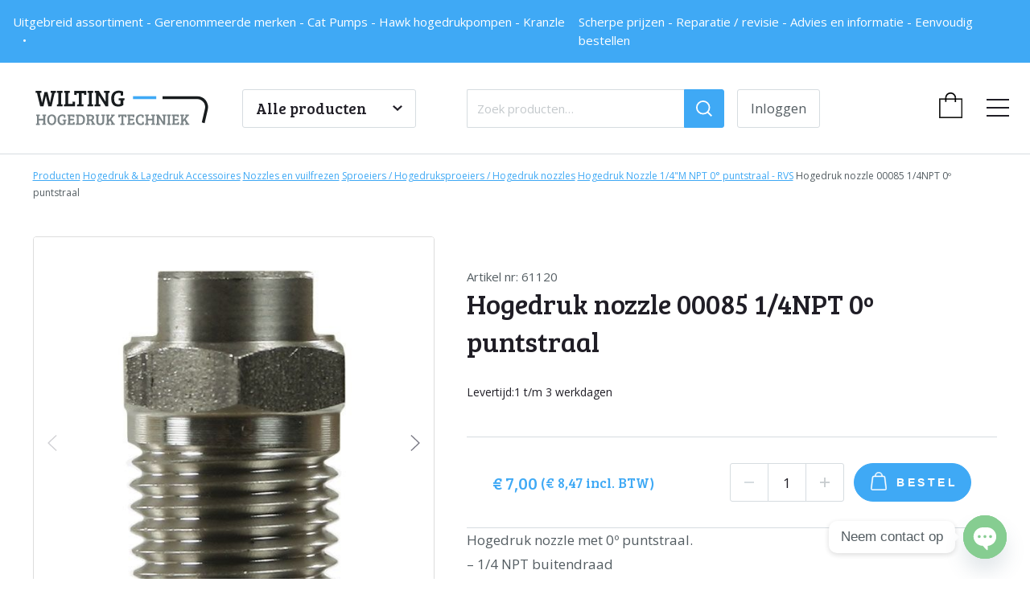

--- FILE ---
content_type: text/html; charset=UTF-8
request_url: https://hogedruktechniek.nl/product/hogedruk-lagedruk-accessoires/nozzles-en-vuilfrezen/sproeiers-hogedruksproeiers-hogedruk-nozzles/hogedruk-nozzle-1-4m-npt-0-puntstraal-rvs/hogedruk-nozzle-00085-1-4npt-0o-puntstraal/
body_size: 20159
content:

<!DOCTYPE html>
<html lang="nl-NL">
<head>
    <meta charset="UTF-8" />
<script type="text/javascript">
/* <![CDATA[ */
var gform;gform||(document.addEventListener("gform_main_scripts_loaded",function(){gform.scriptsLoaded=!0}),document.addEventListener("gform/theme/scripts_loaded",function(){gform.themeScriptsLoaded=!0}),window.addEventListener("DOMContentLoaded",function(){gform.domLoaded=!0}),gform={domLoaded:!1,scriptsLoaded:!1,themeScriptsLoaded:!1,isFormEditor:()=>"function"==typeof InitializeEditor,callIfLoaded:function(o){return!(!gform.domLoaded||!gform.scriptsLoaded||!gform.themeScriptsLoaded&&!gform.isFormEditor()||(gform.isFormEditor()&&console.warn("The use of gform.initializeOnLoaded() is deprecated in the form editor context and will be removed in Gravity Forms 3.1."),o(),0))},initializeOnLoaded:function(o){gform.callIfLoaded(o)||(document.addEventListener("gform_main_scripts_loaded",()=>{gform.scriptsLoaded=!0,gform.callIfLoaded(o)}),document.addEventListener("gform/theme/scripts_loaded",()=>{gform.themeScriptsLoaded=!0,gform.callIfLoaded(o)}),window.addEventListener("DOMContentLoaded",()=>{gform.domLoaded=!0,gform.callIfLoaded(o)}))},hooks:{action:{},filter:{}},addAction:function(o,r,e,t){gform.addHook("action",o,r,e,t)},addFilter:function(o,r,e,t){gform.addHook("filter",o,r,e,t)},doAction:function(o){gform.doHook("action",o,arguments)},applyFilters:function(o){return gform.doHook("filter",o,arguments)},removeAction:function(o,r){gform.removeHook("action",o,r)},removeFilter:function(o,r,e){gform.removeHook("filter",o,r,e)},addHook:function(o,r,e,t,n){null==gform.hooks[o][r]&&(gform.hooks[o][r]=[]);var d=gform.hooks[o][r];null==n&&(n=r+"_"+d.length),gform.hooks[o][r].push({tag:n,callable:e,priority:t=null==t?10:t})},doHook:function(r,o,e){var t;if(e=Array.prototype.slice.call(e,1),null!=gform.hooks[r][o]&&((o=gform.hooks[r][o]).sort(function(o,r){return o.priority-r.priority}),o.forEach(function(o){"function"!=typeof(t=o.callable)&&(t=window[t]),"action"==r?t.apply(null,e):e[0]=t.apply(null,e)})),"filter"==r)return e[0]},removeHook:function(o,r,t,n){var e;null!=gform.hooks[o][r]&&(e=(e=gform.hooks[o][r]).filter(function(o,r,e){return!!(null!=n&&n!=o.tag||null!=t&&t!=o.priority)}),gform.hooks[o][r]=e)}});
/* ]]> */
</script>

    <meta name="viewport" content="width=device-width, initial-scale=1, shrink-to-fit=no">
    <meta http-equiv="X-UA-Compatible" content="ie=edge">
    <link rel="preload" as="style" href="https://fonts.googleapis.com/css2?family=Bree+Serif&family=Open+Sans:wght@400;700&display=swap">
    <meta name='robots' content='index, follow, max-image-preview:large, max-snippet:-1, max-video-preview:-1' />

	<!-- This site is optimized with the Yoast SEO plugin v26.8 - https://yoast.com/product/yoast-seo-wordpress/ -->
	<title>Hogedruk nozzle 00085 1/4NPT 0º puntstraal - Hogedruktechniek</title>
	<meta name="description" content="Uitgebreid assortiment sproeiers , Nozzels , nozzles , Düse , puntstraal , vlakstraal. Vele soorten en maten leverbaar, informeer naar de juiste nozzle." />
	<link rel="canonical" href="https://hogedruktechniek.nl/product/hogedruk-lagedruk-accessoires/nozzles-en-vuilfrezen/sproeiers-hogedruksproeiers-hogedruk-nozzles/hogedruk-nozzle-1-4m-npt-0-puntstraal-rvs/hogedruk-nozzle-00085-1-4npt-0o-puntstraal/" />
	<meta property="og:locale" content="nl_NL" />
	<meta property="og:type" content="article" />
	<meta property="og:title" content="Hogedruk nozzle 00085 1/4NPT 0º puntstraal - Hogedruktechniek" />
	<meta property="og:description" content="Uitgebreid assortiment sproeiers , Nozzels , nozzles , Düse , puntstraal , vlakstraal. Vele soorten en maten leverbaar, informeer naar de juiste nozzle." />
	<meta property="og:url" content="https://hogedruktechniek.nl/product/hogedruk-lagedruk-accessoires/nozzles-en-vuilfrezen/sproeiers-hogedruksproeiers-hogedruk-nozzles/hogedruk-nozzle-1-4m-npt-0-puntstraal-rvs/hogedruk-nozzle-00085-1-4npt-0o-puntstraal/" />
	<meta property="og:site_name" content="Hogedruktechniek" />
	<meta property="article:modified_time" content="2019-04-29T19:53:01+00:00" />
	<meta property="og:image" content="https://hogedruktechniek.nl/wp-content/uploads/2019/04/NOZZLE_sproeier_25Grd.jpg" />
	<meta property="og:image:width" content="591" />
	<meta property="og:image:height" content="591" />
	<meta property="og:image:type" content="image/jpeg" />
	<meta name="twitter:card" content="summary_large_image" />
	<script type="application/ld+json" class="yoast-schema-graph">{"@context":"https://schema.org","@graph":[{"@type":"WebPage","@id":"https://hogedruktechniek.nl/product/hogedruk-lagedruk-accessoires/nozzles-en-vuilfrezen/sproeiers-hogedruksproeiers-hogedruk-nozzles/hogedruk-nozzle-1-4m-npt-0-puntstraal-rvs/hogedruk-nozzle-00085-1-4npt-0o-puntstraal/","url":"https://hogedruktechniek.nl/product/hogedruk-lagedruk-accessoires/nozzles-en-vuilfrezen/sproeiers-hogedruksproeiers-hogedruk-nozzles/hogedruk-nozzle-1-4m-npt-0-puntstraal-rvs/hogedruk-nozzle-00085-1-4npt-0o-puntstraal/","name":"Hogedruk nozzle 00085 1/4NPT 0º puntstraal - Hogedruktechniek","isPartOf":{"@id":"https://hogedruktechniek.nl/#website"},"primaryImageOfPage":{"@id":"https://hogedruktechniek.nl/product/hogedruk-lagedruk-accessoires/nozzles-en-vuilfrezen/sproeiers-hogedruksproeiers-hogedruk-nozzles/hogedruk-nozzle-1-4m-npt-0-puntstraal-rvs/hogedruk-nozzle-00085-1-4npt-0o-puntstraal/#primaryimage"},"image":{"@id":"https://hogedruktechniek.nl/product/hogedruk-lagedruk-accessoires/nozzles-en-vuilfrezen/sproeiers-hogedruksproeiers-hogedruk-nozzles/hogedruk-nozzle-1-4m-npt-0-puntstraal-rvs/hogedruk-nozzle-00085-1-4npt-0o-puntstraal/#primaryimage"},"thumbnailUrl":"https://hogedruktechniek.nl/wp-content/uploads/2019/04/NOZZLE_sproeier_25Grd.jpg","datePublished":"2019-04-29T19:52:39+00:00","dateModified":"2019-04-29T19:53:01+00:00","description":"Uitgebreid assortiment sproeiers , Nozzels , nozzles , Düse , puntstraal , vlakstraal. Vele soorten en maten leverbaar, informeer naar de juiste nozzle.","breadcrumb":{"@id":"https://hogedruktechniek.nl/product/hogedruk-lagedruk-accessoires/nozzles-en-vuilfrezen/sproeiers-hogedruksproeiers-hogedruk-nozzles/hogedruk-nozzle-1-4m-npt-0-puntstraal-rvs/hogedruk-nozzle-00085-1-4npt-0o-puntstraal/#breadcrumb"},"inLanguage":"nl-NL","potentialAction":[{"@type":"ReadAction","target":["https://hogedruktechniek.nl/product/hogedruk-lagedruk-accessoires/nozzles-en-vuilfrezen/sproeiers-hogedruksproeiers-hogedruk-nozzles/hogedruk-nozzle-1-4m-npt-0-puntstraal-rvs/hogedruk-nozzle-00085-1-4npt-0o-puntstraal/"]}]},{"@type":"ImageObject","inLanguage":"nl-NL","@id":"https://hogedruktechniek.nl/product/hogedruk-lagedruk-accessoires/nozzles-en-vuilfrezen/sproeiers-hogedruksproeiers-hogedruk-nozzles/hogedruk-nozzle-1-4m-npt-0-puntstraal-rvs/hogedruk-nozzle-00085-1-4npt-0o-puntstraal/#primaryimage","url":"https://hogedruktechniek.nl/wp-content/uploads/2019/04/NOZZLE_sproeier_25Grd.jpg","contentUrl":"https://hogedruktechniek.nl/wp-content/uploads/2019/04/NOZZLE_sproeier_25Grd.jpg","width":591,"height":591},{"@type":"BreadcrumbList","@id":"https://hogedruktechniek.nl/product/hogedruk-lagedruk-accessoires/nozzles-en-vuilfrezen/sproeiers-hogedruksproeiers-hogedruk-nozzles/hogedruk-nozzle-1-4m-npt-0-puntstraal-rvs/hogedruk-nozzle-00085-1-4npt-0o-puntstraal/#breadcrumb","itemListElement":[{"@type":"ListItem","position":1,"name":"Producten","item":"https://hogedruktechniek.nl/producten/"},{"@type":"ListItem","position":2,"name":"Hogedruk &amp; Lagedruk Accessoires","item":"https://hogedruktechniek.nl/producten/hogedruk-lagedruk-accessoires/"},{"@type":"ListItem","position":3,"name":"Nozzles en vuilfrezen","item":"https://hogedruktechniek.nl/producten/hogedruk-lagedruk-accessoires/nozzles-en-vuilfrezen/"},{"@type":"ListItem","position":4,"name":"Sproeiers / Hogedruksproeiers / Hogedruk nozzles","item":"https://hogedruktechniek.nl/producten/hogedruk-lagedruk-accessoires/nozzles-en-vuilfrezen/sproeiers-hogedruksproeiers-hogedruk-nozzles/"},{"@type":"ListItem","position":5,"name":"Hogedruk Nozzle 1/4\"M NPT 0° puntstraal - RVS","item":"https://hogedruktechniek.nl/producten/hogedruk-lagedruk-accessoires/nozzles-en-vuilfrezen/sproeiers-hogedruksproeiers-hogedruk-nozzles/hogedruk-nozzle-1-4m-npt-0-puntstraal-rvs/"},{"@type":"ListItem","position":6,"name":"Hogedruk nozzle 00085 1/4NPT 0º puntstraal"}]},{"@type":"WebSite","@id":"https://hogedruktechniek.nl/#website","url":"https://hogedruktechniek.nl/","name":"Hogedruktechniek","description":"","potentialAction":[{"@type":"SearchAction","target":{"@type":"EntryPoint","urlTemplate":"https://hogedruktechniek.nl/?s={search_term_string}"},"query-input":{"@type":"PropertyValueSpecification","valueRequired":true,"valueName":"search_term_string"}}],"inLanguage":"nl-NL"}]}</script>
	<!-- / Yoast SEO plugin. -->


<link rel='dns-prefetch' href='//code.jquery.com' />
<link rel='dns-prefetch' href='//stackpath.bootstrapcdn.com' />
<link rel='dns-prefetch' href='//cdn.jsdelivr.net' />
<link rel='dns-prefetch' href='//cdnjs.cloudflare.com' />
<link rel='dns-prefetch' href='//www.google.com' />
<link rel='dns-prefetch' href='//fonts.googleapis.com' />
<link rel="alternate" title="oEmbed (JSON)" type="application/json+oembed" href="https://hogedruktechniek.nl/wp-json/oembed/1.0/embed?url=https%3A%2F%2Fhogedruktechniek.nl%2Fproduct%2Fhogedruk-lagedruk-accessoires%2Fnozzles-en-vuilfrezen%2Fsproeiers-hogedruksproeiers-hogedruk-nozzles%2Fhogedruk-nozzle-1-4m-npt-0-puntstraal-rvs%2Fhogedruk-nozzle-00085-1-4npt-0o-puntstraal%2F" />
<link rel="alternate" title="oEmbed (XML)" type="text/xml+oembed" href="https://hogedruktechniek.nl/wp-json/oembed/1.0/embed?url=https%3A%2F%2Fhogedruktechniek.nl%2Fproduct%2Fhogedruk-lagedruk-accessoires%2Fnozzles-en-vuilfrezen%2Fsproeiers-hogedruksproeiers-hogedruk-nozzles%2Fhogedruk-nozzle-1-4m-npt-0-puntstraal-rvs%2Fhogedruk-nozzle-00085-1-4npt-0o-puntstraal%2F&#038;format=xml" />
		<!-- This site uses the Google Analytics by MonsterInsights plugin v9.11.1 - Using Analytics tracking - https://www.monsterinsights.com/ -->
							<script src="//www.googletagmanager.com/gtag/js?id=G-81EMHRQ7JT"  data-cfasync="false" data-wpfc-render="false" type="text/javascript" async></script>
			<script data-cfasync="false" data-wpfc-render="false" type="text/javascript">
				var mi_version = '9.11.1';
				var mi_track_user = true;
				var mi_no_track_reason = '';
								var MonsterInsightsDefaultLocations = {"page_location":"https:\/\/hogedruktechniek.nl\/product\/hogedruk-lagedruk-accessoires\/nozzles-en-vuilfrezen\/sproeiers-hogedruksproeiers-hogedruk-nozzles\/hogedruk-nozzle-1-4m-npt-0-puntstraal-rvs\/hogedruk-nozzle-00085-1-4npt-0o-puntstraal\/"};
								if ( typeof MonsterInsightsPrivacyGuardFilter === 'function' ) {
					var MonsterInsightsLocations = (typeof MonsterInsightsExcludeQuery === 'object') ? MonsterInsightsPrivacyGuardFilter( MonsterInsightsExcludeQuery ) : MonsterInsightsPrivacyGuardFilter( MonsterInsightsDefaultLocations );
				} else {
					var MonsterInsightsLocations = (typeof MonsterInsightsExcludeQuery === 'object') ? MonsterInsightsExcludeQuery : MonsterInsightsDefaultLocations;
				}

								var disableStrs = [
										'ga-disable-G-81EMHRQ7JT',
									];

				/* Function to detect opted out users */
				function __gtagTrackerIsOptedOut() {
					for (var index = 0; index < disableStrs.length; index++) {
						if (document.cookie.indexOf(disableStrs[index] + '=true') > -1) {
							return true;
						}
					}

					return false;
				}

				/* Disable tracking if the opt-out cookie exists. */
				if (__gtagTrackerIsOptedOut()) {
					for (var index = 0; index < disableStrs.length; index++) {
						window[disableStrs[index]] = true;
					}
				}

				/* Opt-out function */
				function __gtagTrackerOptout() {
					for (var index = 0; index < disableStrs.length; index++) {
						document.cookie = disableStrs[index] + '=true; expires=Thu, 31 Dec 2099 23:59:59 UTC; path=/';
						window[disableStrs[index]] = true;
					}
				}

				if ('undefined' === typeof gaOptout) {
					function gaOptout() {
						__gtagTrackerOptout();
					}
				}
								window.dataLayer = window.dataLayer || [];

				window.MonsterInsightsDualTracker = {
					helpers: {},
					trackers: {},
				};
				if (mi_track_user) {
					function __gtagDataLayer() {
						dataLayer.push(arguments);
					}

					function __gtagTracker(type, name, parameters) {
						if (!parameters) {
							parameters = {};
						}

						if (parameters.send_to) {
							__gtagDataLayer.apply(null, arguments);
							return;
						}

						if (type === 'event') {
														parameters.send_to = monsterinsights_frontend.v4_id;
							var hookName = name;
							if (typeof parameters['event_category'] !== 'undefined') {
								hookName = parameters['event_category'] + ':' + name;
							}

							if (typeof MonsterInsightsDualTracker.trackers[hookName] !== 'undefined') {
								MonsterInsightsDualTracker.trackers[hookName](parameters);
							} else {
								__gtagDataLayer('event', name, parameters);
							}
							
						} else {
							__gtagDataLayer.apply(null, arguments);
						}
					}

					__gtagTracker('js', new Date());
					__gtagTracker('set', {
						'developer_id.dZGIzZG': true,
											});
					if ( MonsterInsightsLocations.page_location ) {
						__gtagTracker('set', MonsterInsightsLocations);
					}
										__gtagTracker('config', 'G-81EMHRQ7JT', {"forceSSL":"true","link_attribution":"true"} );
										window.gtag = __gtagTracker;										(function () {
						/* https://developers.google.com/analytics/devguides/collection/analyticsjs/ */
						/* ga and __gaTracker compatibility shim. */
						var noopfn = function () {
							return null;
						};
						var newtracker = function () {
							return new Tracker();
						};
						var Tracker = function () {
							return null;
						};
						var p = Tracker.prototype;
						p.get = noopfn;
						p.set = noopfn;
						p.send = function () {
							var args = Array.prototype.slice.call(arguments);
							args.unshift('send');
							__gaTracker.apply(null, args);
						};
						var __gaTracker = function () {
							var len = arguments.length;
							if (len === 0) {
								return;
							}
							var f = arguments[len - 1];
							if (typeof f !== 'object' || f === null || typeof f.hitCallback !== 'function') {
								if ('send' === arguments[0]) {
									var hitConverted, hitObject = false, action;
									if ('event' === arguments[1]) {
										if ('undefined' !== typeof arguments[3]) {
											hitObject = {
												'eventAction': arguments[3],
												'eventCategory': arguments[2],
												'eventLabel': arguments[4],
												'value': arguments[5] ? arguments[5] : 1,
											}
										}
									}
									if ('pageview' === arguments[1]) {
										if ('undefined' !== typeof arguments[2]) {
											hitObject = {
												'eventAction': 'page_view',
												'page_path': arguments[2],
											}
										}
									}
									if (typeof arguments[2] === 'object') {
										hitObject = arguments[2];
									}
									if (typeof arguments[5] === 'object') {
										Object.assign(hitObject, arguments[5]);
									}
									if ('undefined' !== typeof arguments[1].hitType) {
										hitObject = arguments[1];
										if ('pageview' === hitObject.hitType) {
											hitObject.eventAction = 'page_view';
										}
									}
									if (hitObject) {
										action = 'timing' === arguments[1].hitType ? 'timing_complete' : hitObject.eventAction;
										hitConverted = mapArgs(hitObject);
										__gtagTracker('event', action, hitConverted);
									}
								}
								return;
							}

							function mapArgs(args) {
								var arg, hit = {};
								var gaMap = {
									'eventCategory': 'event_category',
									'eventAction': 'event_action',
									'eventLabel': 'event_label',
									'eventValue': 'event_value',
									'nonInteraction': 'non_interaction',
									'timingCategory': 'event_category',
									'timingVar': 'name',
									'timingValue': 'value',
									'timingLabel': 'event_label',
									'page': 'page_path',
									'location': 'page_location',
									'title': 'page_title',
									'referrer' : 'page_referrer',
								};
								for (arg in args) {
																		if (!(!args.hasOwnProperty(arg) || !gaMap.hasOwnProperty(arg))) {
										hit[gaMap[arg]] = args[arg];
									} else {
										hit[arg] = args[arg];
									}
								}
								return hit;
							}

							try {
								f.hitCallback();
							} catch (ex) {
							}
						};
						__gaTracker.create = newtracker;
						__gaTracker.getByName = newtracker;
						__gaTracker.getAll = function () {
							return [];
						};
						__gaTracker.remove = noopfn;
						__gaTracker.loaded = true;
						window['__gaTracker'] = __gaTracker;
					})();
									} else {
										console.log("");
					(function () {
						function __gtagTracker() {
							return null;
						}

						window['__gtagTracker'] = __gtagTracker;
						window['gtag'] = __gtagTracker;
					})();
									}
			</script>
							<!-- / Google Analytics by MonsterInsights -->
		<style id='wp-img-auto-sizes-contain-inline-css' type='text/css'>
img:is([sizes=auto i],[sizes^="auto," i]){contain-intrinsic-size:3000px 1500px}
/*# sourceURL=wp-img-auto-sizes-contain-inline-css */
</style>
<style id='wp-emoji-styles-inline-css' type='text/css'>

	img.wp-smiley, img.emoji {
		display: inline !important;
		border: none !important;
		box-shadow: none !important;
		height: 1em !important;
		width: 1em !important;
		margin: 0 0.07em !important;
		vertical-align: -0.1em !important;
		background: none !important;
		padding: 0 !important;
	}
/*# sourceURL=wp-emoji-styles-inline-css */
</style>
<link rel='stylesheet' id='wp-block-library-css' href='https://hogedruktechniek.nl/wp-includes/css/dist/block-library/style.min.css?ver=6.9' type='text/css' media='all' />
<style id='wp-block-library-inline-css' type='text/css'>
/*wp_block_styles_on_demand_placeholder:6979868ba4dea*/
/*# sourceURL=wp-block-library-inline-css */
</style>
<style id='classic-theme-styles-inline-css' type='text/css'>
/*! This file is auto-generated */
.wp-block-button__link{color:#fff;background-color:#32373c;border-radius:9999px;box-shadow:none;text-decoration:none;padding:calc(.667em + 2px) calc(1.333em + 2px);font-size:1.125em}.wp-block-file__button{background:#32373c;color:#fff;text-decoration:none}
/*# sourceURL=/wp-includes/css/classic-themes.min.css */
</style>
<style id='woocommerce-inline-inline-css' type='text/css'>
.woocommerce form .form-row .required { visibility: visible; }
/*# sourceURL=woocommerce-inline-inline-css */
</style>
<link rel='stylesheet' id='font-css' href='https://fonts.googleapis.com/css2?family=Bree+Serif&#038;family=Open+Sans:wght@400;700&#038;display=swap' type='text/css' media='' />
<link rel='stylesheet' id='select2-css' href='https://hogedruktechniek.nl/wp-content/plugins/woocommerce/assets/css/select2.css?ver=10.4.3' type='text/css' media='all' />
<link rel='stylesheet' id='swiper-css' href='https://cdnjs.cloudflare.com/ajax/libs/Swiper/4.4.6/css/swiper.min.css' type='text/css' media='' />
<link rel='stylesheet' id='fancybox-css' href='https://cdn.jsdelivr.net/gh/fancyapps/fancybox@3.5.6/dist/jquery.fancybox.min.css' type='text/css' media='' />
<link rel='stylesheet' id='style-css' href='https://hogedruktechniek.nl/wp-content/themes/theme/style.css?ver=1' type='text/css' media='all' />
<link rel='stylesheet' id='style_additional-css' href='https://hogedruktechniek.nl/wp-content/themes/theme/assets/css/additional.css?ver=1.7' type='text/css' media='all' />
<link rel='stylesheet' id='mollie-applepaydirect-css' href='https://hogedruktechniek.nl/wp-content/plugins/mollie-payments-for-woocommerce/public/css/mollie-applepaydirect.min.css?ver=1768984841' type='text/css' media='screen' />
<link rel='stylesheet' id='chaty-front-css-css' href='https://hogedruktechniek.nl/wp-content/plugins/chaty/css/chaty-front.min.css?ver=3.5.11759910457' type='text/css' media='all' />
<script type="text/javascript" src="https://hogedruktechniek.nl/wp-content/plugins/google-analytics-for-wordpress/assets/js/frontend-gtag.min.js?ver=9.11.1" id="monsterinsights-frontend-script-js" async="async" data-wp-strategy="async"></script>
<script data-cfasync="false" data-wpfc-render="false" type="text/javascript" id='monsterinsights-frontend-script-js-extra'>/* <![CDATA[ */
var monsterinsights_frontend = {"js_events_tracking":"true","download_extensions":"doc,pdf,ppt,zip,xls,docx,pptx,xlsx","inbound_paths":"[{\"path\":\"\\\/go\\\/\",\"label\":\"affiliate\"},{\"path\":\"\\\/recommend\\\/\",\"label\":\"affiliate\"}]","home_url":"https:\/\/hogedruktechniek.nl","hash_tracking":"false","v4_id":"G-81EMHRQ7JT"};/* ]]> */
</script>
<script type="text/javascript" src="https://code.jquery.com/jquery-3.3.1.min.js" id="jquery-js"></script>
<script type="text/javascript" src="https://hogedruktechniek.nl/wp-content/plugins/woocommerce/assets/js/jquery-blockui/jquery.blockUI.min.js?ver=2.7.0-wc.10.4.3" id="wc-jquery-blockui-js" defer="defer" data-wp-strategy="defer"></script>
<script type="text/javascript" id="wc-add-to-cart-js-extra">
/* <![CDATA[ */
var wc_add_to_cart_params = {"ajax_url":"/wp-admin/admin-ajax.php","wc_ajax_url":"/?wc-ajax=%%endpoint%%","i18n_view_cart":"Bekijk winkelwagen","cart_url":"https://hogedruktechniek.nl/winkelwagen/","is_cart":"","cart_redirect_after_add":"no"};
//# sourceURL=wc-add-to-cart-js-extra
/* ]]> */
</script>
<script type="text/javascript" src="https://hogedruktechniek.nl/wp-content/plugins/woocommerce/assets/js/frontend/add-to-cart.min.js?ver=10.4.3" id="wc-add-to-cart-js" defer="defer" data-wp-strategy="defer"></script>
<script type="text/javascript" id="wc-single-product-js-extra">
/* <![CDATA[ */
var wc_single_product_params = {"i18n_required_rating_text":"Selecteer een waardering","i18n_rating_options":["1 van de 5 sterren","2 van de 5 sterren","3 van de 5 sterren","4 van de 5 sterren","5 van de 5 sterren"],"i18n_product_gallery_trigger_text":"Afbeeldinggalerij in volledig scherm bekijken","review_rating_required":"yes","flexslider":{"rtl":false,"animation":"slide","smoothHeight":true,"directionNav":false,"controlNav":"thumbnails","slideshow":false,"animationSpeed":500,"animationLoop":false,"allowOneSlide":false},"zoom_enabled":"","zoom_options":[],"photoswipe_enabled":"","photoswipe_options":{"shareEl":false,"closeOnScroll":false,"history":false,"hideAnimationDuration":0,"showAnimationDuration":0},"flexslider_enabled":""};
//# sourceURL=wc-single-product-js-extra
/* ]]> */
</script>
<script type="text/javascript" src="https://hogedruktechniek.nl/wp-content/plugins/woocommerce/assets/js/frontend/single-product.min.js?ver=10.4.3" id="wc-single-product-js" defer="defer" data-wp-strategy="defer"></script>
<script type="text/javascript" src="https://hogedruktechniek.nl/wp-content/plugins/woocommerce/assets/js/js-cookie/js.cookie.min.js?ver=2.1.4-wc.10.4.3" id="wc-js-cookie-js" defer="defer" data-wp-strategy="defer"></script>
<script type="text/javascript" id="woocommerce-js-extra">
/* <![CDATA[ */
var woocommerce_params = {"ajax_url":"/wp-admin/admin-ajax.php","wc_ajax_url":"/?wc-ajax=%%endpoint%%","i18n_password_show":"Wachtwoord weergeven","i18n_password_hide":"Wachtwoord verbergen"};
//# sourceURL=woocommerce-js-extra
/* ]]> */
</script>
<script type="text/javascript" src="https://hogedruktechniek.nl/wp-content/plugins/woocommerce/assets/js/frontend/woocommerce.min.js?ver=10.4.3" id="woocommerce-js" defer="defer" data-wp-strategy="defer"></script>
<script type="text/javascript" src="https://hogedruktechniek.nl/wp-content/plugins/woocommerce/assets/js/select2/select2.full.min.js?ver=4.0.3-wc.10.4.3" id="wc-select2-js" defer="defer" data-wp-strategy="defer"></script>
<script type="text/javascript" src="https://www.google.com/recaptcha/api.js?render=6LcnzYsUAAAAAKqBAvUbMSaVJ34i0WAs5UGdRBgh&amp;ver=1" id="recaptcha-js"></script>
<link rel="https://api.w.org/" href="https://hogedruktechniek.nl/wp-json/" /><link rel="alternate" title="JSON" type="application/json" href="https://hogedruktechniek.nl/wp-json/wp/v2/product/3337" /><link rel="EditURI" type="application/rsd+xml" title="RSD" href="https://hogedruktechniek.nl/xmlrpc.php?rsd" />
<!-- built by Webba -->
<link rel='shortlink' href='https://hogedruktechniek.nl/?p=3337' />
	<noscript><style>.woocommerce-product-gallery{ opacity: 1 !important; }</style></noscript>
	<link rel="icon" href="https://hogedruktechniek.nl/wp-content/uploads/2019/02/cropped-favicon_favicon-32x32.png" sizes="32x32" />
<link rel="icon" href="https://hogedruktechniek.nl/wp-content/uploads/2019/02/cropped-favicon_favicon-192x192.png" sizes="192x192" />
<link rel="apple-touch-icon" href="https://hogedruktechniek.nl/wp-content/uploads/2019/02/cropped-favicon_favicon-180x180.png" />
<meta name="msapplication-TileImage" content="https://hogedruktechniek.nl/wp-content/uploads/2019/02/cropped-favicon_favicon-270x270.png" />
</head>
<body class="wp-singular product-template-default single single-product postid-3337 wp-theme-theme theme-theme woocommerce woocommerce-page woocommerce-no-js "><div class="usps">
            <ul>
                            <li>Uitgebreid assortiment - Gerenommeerde merken - Cat Pumps - Hawk hogedrukpompen - Kranzle </li>
                            <li>Scherpe prijzen - Reparatie / revisie -  Advies en informatie - Eenvoudig bestellen</li>
                    </ul>
        
</div>
<div class="navbar shop">
    <div class="container">
            <a href="https://hogedruktechniek.nl" class="logo" aria-label="home">
                <img src="https://hogedruktechniek.nl/wp-content/themes/theme/assets/images/logo.svg" alt="logo Wilting Hogedruk Techniek" />
            </a>
            <div class="shop_categories_wrapper">
                <div class="shop_categories_toggle btn secondary">
                    Alle producten<svg xmlns="http://www.w3.org/2000/svg" viewBox="0 0 10.677 6.752">><path class="a" d="M599.887,974.453l4.631,4.631,4.631-4.631" transform="translate(-599.18 -973.746)"/></svg>
                </div>
                <div class="shop_categories">
                    <ul class="category_list"><li><a href="https://hogedruktechniek.nl/producten/aanbieding-super-deals/">Aanbiedingen - Super Deals</a></li><li><a href="https://hogedruktechniek.nl/producten/catpomp-hawk-hogedrukpompen/">CatPomp &amp; Hawk Hogedrukpompen</a></li><li><a href="https://hogedruktechniek.nl/producten/catpumps-hawk-kranzle-overige-merken-onderdelen/">CatPumps / Hawk / Kranzle &amp; overige merken onderdelen</a></li><li><a href="https://hogedruktechniek.nl/producten/hogedruk-lagedruk-accessoires/">Hogedruk &amp; Lagedruk Accessoires</a></li><li><a href="https://hogedruktechniek.nl/producten/hogedruk-units-hogedrukreinigers/">Hogedruk units &amp; Hogedrukreinigers</a></li><li><a href="https://hogedruktechniek.nl/producten/hogedruktrailers/">Hogedruktrailers</a></li></ul>                </div>
            </div>
            <div class="searchbar">
                <form id="search" role="search" method="get" class="form-row" action="https://hogedruktechniek.nl/producten/">
	<label class="screen-reader-text" for="woocommerce-product-search-field-0">Zoeken naar:</label>
	<input type="search" id="woocommerce-product-search-field-0" class="search-field" placeholder="Zoek producten&hellip;" value="" name="s" autocomplete="off" />
    <button type="submit" class="btn primary" aria-label="Zoeken">
        <svg xmlns="http://www.w3.org/2000/svg" viewBox="0 0 19.797 19.797"><g transform="translate(-690 -91.84)"><g transform="translate(520 -492.16)"><line class="a" x2="4.945" y2="4.945" transform="translate(184.216 598.216)"/><g class="a" transform="translate(170 584)"><circle class="b" cx="8.653" cy="8.653" r="8.653"/><circle class="c" cx="8.653" cy="8.653" r="7.753"/></g></g></g></svg>
    </button>
    <input type="hidden" name="post_type" value="product" />
</form>

                <!-- <form id="search" class="form-row">
                    <input name="s" type="text" placeholder="Welke wijn zoek je?" />
                    <button type="submit" class="btn primary">
                        <svg xmlns="http://www.w3.org/2000/svg" viewBox="0 0 19.797 19.797"><g transform="translate(-690 -91.84)"><g transform="translate(520 -492.16)"><line class="a" x2="4.945" y2="4.945" transform="translate(184.216 598.216)"/><g class="a" transform="translate(170 584)"><circle class="b" cx="8.653" cy="8.653" r="8.653"/><circle class="c" cx="8.653" cy="8.653" r="7.753"/></g></g></g></svg>
                    </button>
                </form> -->            </div>
            <div class="user">
                <a class="btn secondary" href="https://hogedruktechniek.nl/mijn-account/edit-address/">
                    Inloggen                </a>
            </div>
            <div class="nav_cart ">
                <div class="cart_icon">
                    <img src="https://hogedruktechniek.nl/wp-content/themes/theme/assets/images/icons/icon_basket.svg" alt="winkelwagen" />
                                    </div>
                <div class="cart_amount">
                    
                    
                </div>
            </div>
            <button class="menu_toggle btn" aria-label="menu">
                <div>
                    <span></span>
                    <span></span>
                    <span></span>
                    <span></span>
                </div>
            </button>
    </div>
</div>




<div class="main_menu">
    <div class="container">
        <nav class="menu">
            <h4>Menu</h4>
            <ul id="menu-hoofdmenu" class="menu"><li id="menu-item-1103" class="menu-item menu-item-type-post_type menu-item-object-page menu-item-1103"><a href="https://hogedruktechniek.nl/over-ons/">Over ons</a></li>
<li id="menu-item-12248" class="menu-item menu-item-type-post_type menu-item-object-page current_page_parent menu-item-12248"><a href="https://hogedruktechniek.nl/producten/">Onze producten</a></li>
<li id="menu-item-596" class="menu-item menu-item-type-post_type menu-item-object-page menu-item-596"><a href="https://hogedruktechniek.nl/mijn-account/">Mijn Account</a></li>
<li id="menu-item-595" class="menu-item menu-item-type-post_type menu-item-object-page menu-item-595"><a href="https://hogedruktechniek.nl/klantenservice/">Klantenservice</a></li>
<li id="menu-item-1532" class="menu-item menu-item-type-post_type menu-item-object-page menu-item-1532"><a href="https://hogedruktechniek.nl/rma-service-aanvraag-formulier/">Reparatie</a></li>
<li id="menu-item-3353" class="menu-item menu-item-type-taxonomy menu-item-object-category menu-item-3353"><a href="https://hogedruktechniek.nl/nieuws/">Nieuws</a></li>
</ul>        </nav>
    </div>
</div>
<button class="menu_toggle btn" aria-label="menu">
    <div>
        <span></span>
        <span></span>
        <span></span>
        <span></span>
    </div>
</button><section class="cart_drawer">
    <div class="cart_drawer_heading">
        <h4>
            <img src="https://hogedruktechniek.nl/wp-content/themes/theme/assets/images/icons/icon_basket.svg" alt="winkelwagen" />
            Winkelwagen        </h4>
        <button class="cart_drawer_close btn" aria-label="winkelwagen"><img src="https://hogedruktechniek.nl/wp-content/themes/theme/assets/images/icons/icon_close.svg" alt="sluiten" /></button>
    </div>
    <div class="cart_loading">
        <div class="loader"></div>
    </div>
    <div class="cart_content">

    </div>
    <div class="cart_totals">
        <span>Subtotaal</span>
        <div class="cart_total"></div>
    </div>
    <div class="btn_group">
        <button class="btn secondary cart_drawer_close">Verder winkelen</button>
    <a class="btn primary order" href="https://hogedruktechniek.nl/winkelwagen/"><img src="https://hogedruktechniek.nl/wp-content/themes/theme/assets/images/icons/icon_basket_2.svg" alt="Winkelwagen bestellen" />Naar bestellen</a>
    </div>
</section>

<div class="overlay"></div>
    
    <div class="container">
        <p id="breadcrumbs"><span><span><a href="https://hogedruktechniek.nl/producten/">Producten</a></span>  <span><a href="https://hogedruktechniek.nl/producten/hogedruk-lagedruk-accessoires/">Hogedruk &amp; Lagedruk Accessoires</a></span>  <span><a href="https://hogedruktechniek.nl/producten/hogedruk-lagedruk-accessoires/nozzles-en-vuilfrezen/">Nozzles en vuilfrezen</a></span>  <span><a href="https://hogedruktechniek.nl/producten/hogedruk-lagedruk-accessoires/nozzles-en-vuilfrezen/sproeiers-hogedruksproeiers-hogedruk-nozzles/">Sproeiers / Hogedruksproeiers / Hogedruk nozzles</a></span>  <span><a href="https://hogedruktechniek.nl/producten/hogedruk-lagedruk-accessoires/nozzles-en-vuilfrezen/sproeiers-hogedruksproeiers-hogedruk-nozzles/hogedruk-nozzle-1-4m-npt-0-puntstraal-rvs/">Hogedruk Nozzle 1/4"M NPT 0° puntstraal - RVS</a></span>  <span class="breadcrumb_last" aria-current="page">Hogedruk nozzle 00085 1/4NPT 0º puntstraal</span></span></p>    </div>

	
<div class="wwaf_main">

                
            <section class="product_single">
                <div class="container">
                    <div class="woocommerce-notices-wrapper"></div><div id="product-3337" class="product type-product post-3337 status-publish first instock product_cat-hogedruk-nozzle-1-4m-npt-0-puntstraal-rvs product_tag-nozzle-0o-puntstraal has-post-thumbnail taxable shipping-taxable purchasable product-type-simple">

	
<div class="product_gallery">
    <div class="swiper-container gallery_top">
        <div class="swiper-wrapper">
            <a data-fancybox="gallery" class="swiper-slide" href="https://hogedruktechniek.nl/wp-content/uploads/2019/04/NOZZLE_sproeier_25Grd.jpg">
                            <img class="product-image-img" src="https://hogedruktechniek.nl/wp-content/uploads/2019/04/NOZZLE_sproeier_25Grd.jpg" alt="Hogedruk nozzle 00085 1/4NPT 0º puntstraal" />
                        </a><a data-fancybox="gallery" class="swiper-slide" href="https://hogedruktechniek.nl/wp-content/uploads/2019/04/Sproeiers_1_4M_NPT-1.png">
                                <img class="product-image-img" src="https://hogedruktechniek.nl/wp-content/uploads/2019/04/Sproeiers_1_4M_NPT-1.png" alt="Hogedruk nozzle 00085 1/4NPT 0º puntstraal" />
                            </a>        </div>
        <!-- Add Arrows -->
                <div class="swiper-button-next"></div>
        <div class="swiper-button-prev"></div>
            </div>


            <div class="swiper-container gallery_thumbs">
            <div class="swiper-wrapper">
                <div class="swiper-slide" style="background-image:url(https://hogedruktechniek.nl/wp-content/uploads/2019/04/NOZZLE_sproeier_25Grd-150x150.jpg)"></div><div class="swiper-slide" style="background-image:url(https://hogedruktechniek.nl/wp-content/uploads/2019/04/Sproeiers_1_4M_NPT-1-150x150.png)"></div>            </div>
        </div>
    
</div>


	<div class="summary entry-summary">
		<p class="single_sku" >Artikel nr: 61120</p><h1 class="product_title entry-title">Hogedruk nozzle 00085 1/4NPT 0º puntstraal</h1><div class="stock_status">Levertijd:1 t/m 3 werkdagen</div><div class="add_to_cart"><p class="price"><span class="woocommerce-Price-amount amount"><bdi><span class="woocommerce-Price-currencySymbol">&euro;</span>7,00</bdi></span> <small class="woocommerce-price-suffix"><span class="woocommerce-Price-amount amount"><bdi><span class="woocommerce-Price-currencySymbol">&euro;</span>8,47</bdi></span></small></p>

	
	<form class="cart" action="https://hogedruktechniek.nl/product/hogedruk-lagedruk-accessoires/nozzles-en-vuilfrezen/sproeiers-hogedruksproeiers-hogedruk-nozzles/hogedruk-nozzle-1-4m-npt-0-puntstraal-rvs/hogedruk-nozzle-00085-1-4npt-0o-puntstraal/" method="post" enctype='multipart/form-data'>
		
		<div class="cart-plus-minus" data-target="amount"><button class="btn cart-minus-1" type="button"><img src="https://hogedruktechniek.nl/wp-content/themes/theme/assets/images/icons/icon_minus.svg" /></button><div class="quantity">
		<label class="screen-reader-text" for="quantity_6979868bb41c1">Hogedruk nozzle 00085 1/4NPT 0º puntstraal aantal</label>
	<input
		type="number"
				id="quantity_6979868bb41c1"
		class="input-text qty text"
		name="quantity"
		value="1"
		aria-label="Productaantal"
				min="1"
							step="1"
			placeholder=""
			inputmode="numeric"
			autocomplete="off"
			/>
	</div>
<button class="btn cart-plus-1" type="button"><img src="https://hogedruktechniek.nl/wp-content/themes/theme/assets/images/icons/icon_plus.svg" /></button></div>
		<button type="submit" name="add-to-cart" value="3337" class="single_add_to_cart_button button alt">Bestel</button>

			</form>

	
</div><div class="woocommerce-product-details__short-description">
	<p>61120</p>
</div>

<div class="product_content">
    <p>Hogedruk nozzle met 0º puntstraal.</p>
<p>&#8211; 1/4 NPT buitendraad<br />
&#8211; RVS<br />
&#8211; slagkracht = 100%</p>
<p>&nbsp;</p>
<p><strong>Informatie: </strong><br />
Voor de juiste selectie van uw nozzle graag uw werkdruk (bars) en debiet (liters/min) opgeven.<br />
Zie de nozzle tabel voor de juist nozzle maat.</p>
</div>

<div class="product_downloads"><h4>Documenten</h4><a target="_blank" class="downloads_row" href="https://hogedruktechniek.nl/wp-content/uploads/2019/04/Sproeiers_1_4M_NPT.png">Sproeiers_1_4M_NPT</a><a target="_blank" class="downloads_row" href="https://hogedruktechniek.nl/wp-content/uploads/2019/04/Nozzles-washing-accessories.pdf">Nozzles & washing accessories</a><a target="_blank" class="downloads_row" href="https://hogedruktechniek.nl/wp-content/uploads/2019/02/Nozzel-tabel-tot-500Bar.pdf">Nozzel tabel tot 500Bar</a></div>	</div>

	</div>

                </div>
            </section>

		
	</div><div class="quote_modal"><div class="quote_modal_inner"><button class="btn modal_close"></button><div class="modal_header">Prijsaanvraag</div><span class="sku">Artikel nr: 61120</span><h3>Hogedruk nozzle 00085 1/4NPT 0º puntstraal</h3>
                <div class='gf_browser_chrome gform_wrapper gform_legacy_markup_wrapper gform-theme--no-framework' data-form-theme='legacy' data-form-index='0' id='gform_wrapper_1' ><div id='gf_1' class='gform_anchor' tabindex='-1'></div><form method='post' enctype='multipart/form-data' target='gform_ajax_frame_1' id='gform_1'  action='/product/hogedruk-lagedruk-accessoires/nozzles-en-vuilfrezen/sproeiers-hogedruksproeiers-hogedruk-nozzles/hogedruk-nozzle-1-4m-npt-0-puntstraal-rvs/hogedruk-nozzle-00085-1-4npt-0o-puntstraal/#gf_1' data-formid='1' novalidate>
                        <div class='gform-body gform_body'><ul id='gform_fields_1' class='gform_fields top_label form_sublabel_below description_below validation_below'><li id="field_1_8" class="gfield gfield--type-text field_sublabel_below gfield--no-description field_description_below field_validation_below gfield_visibility_hidden"  ><div class="admin-hidden-markup"><i class="gform-icon gform-icon--hidden" aria-hidden="true" title="Dit veld is verborgen bij het bekijken van het formulier"></i><span>Dit veld is verborgen bij het bekijken van het formulier</span></div><label class='gfield_label gform-field-label' for='input_1_8'>Artikelnummer</label><div class='ginput_container ginput_container_text'><input name='input_8' id='input_1_8' type='text' value='61120' class='large'      aria-invalid="false"   /></div></li><li id="field_1_9" class="gfield gfield--type-text field_sublabel_below gfield--no-description field_description_below field_validation_below gfield_visibility_hidden"  ><div class="admin-hidden-markup"><i class="gform-icon gform-icon--hidden" aria-hidden="true" title="Dit veld is verborgen bij het bekijken van het formulier"></i><span>Dit veld is verborgen bij het bekijken van het formulier</span></div><label class='gfield_label gform-field-label' for='input_1_9'>Artikel</label><div class='ginput_container ginput_container_text'><input name='input_9' id='input_1_9' type='text' value='Hogedruk nozzle 00085 1/4NPT 0º puntstraal' class='large'      aria-invalid="false"   /></div></li><li id="field_1_3" class="gfield gfield--type-text field_sublabel_below gfield--no-description field_description_below field_validation_below gfield_visibility_visible"  ><label class='gfield_label gform-field-label' for='input_1_3'>Bedrijfsnaam</label><div class='ginput_container ginput_container_text'><input name='input_3' id='input_1_3' type='text' value='' class='large'      aria-invalid="false"   /></div></li><li id="field_1_4" class="gfield gfield--type-text gfield_contains_required field_sublabel_below gfield--no-description field_description_below field_validation_below gfield_visibility_visible"  ><label class='gfield_label gform-field-label' for='input_1_4'>Voornaam<span class="gfield_required"><span class="gfield_required gfield_required_asterisk">*</span></span></label><div class='ginput_container ginput_container_text'><input name='input_4' id='input_1_4' type='text' value='' class='large'     aria-required="true" aria-invalid="false"   /></div></li><li id="field_1_5" class="gfield gfield--type-email gfield_contains_required field_sublabel_below gfield--no-description field_description_below field_validation_below gfield_visibility_visible"  ><label class='gfield_label gform-field-label' for='input_1_5'>E-mailadres<span class="gfield_required"><span class="gfield_required gfield_required_asterisk">*</span></span></label><div class='ginput_container ginput_container_email'>
                            <input name='input_5' id='input_1_5' type='email' value='' class='large'    aria-required="true" aria-invalid="false"  />
                        </div></li><li id="field_1_6" class="gfield gfield--type-phone gfield_contains_required field_sublabel_below gfield--no-description field_description_below field_validation_below gfield_visibility_visible"  ><label class='gfield_label gform-field-label' for='input_1_6'>Telefoonnummer<span class="gfield_required"><span class="gfield_required gfield_required_asterisk">*</span></span></label><div class='ginput_container ginput_container_phone'><input name='input_6' id='input_1_6' type='tel' value='' class='large'   aria-required="true" aria-invalid="false"   /></div></li><li id="field_1_7" class="gfield gfield--type-textarea field_sublabel_below gfield--no-description field_description_below field_validation_below gfield_visibility_visible"  ><label class='gfield_label gform-field-label' for='input_1_7'>Opmerking of vraag? Stel deze hier.</label><div class='ginput_container ginput_container_textarea'><textarea name='input_7' id='input_1_7' class='textarea medium'      aria-invalid="false"   rows='10' cols='50'></textarea></div></li><li id="field_1_10" class="gfield gfield--type-captcha field_sublabel_below gfield--no-description field_description_below field_validation_below gfield_visibility_visible"  ><label class='gfield_label gform-field-label screen-reader-text' for='input_1_10'></label><div id='input_1_10' class='ginput_container ginput_recaptcha' data-sitekey='6LdwYd8ZAAAAAMIfygso9SZT7TE2fzFgSWisxB7P'  data-theme='light' data-tabindex='-1' data-size='invisible' data-badge='bottomright'></div></li></ul></div>
        <div class='gform-footer gform_footer top_label'> <input type='submit' id='gform_submit_button_1' class='gform_button button' onclick='gform.submission.handleButtonClick(this);' data-submission-type='submit' value='Verstuur'  /> <input type='hidden' name='gform_ajax' value='form_id=1&amp;title=&amp;description=&amp;tabindex=0&amp;theme=legacy&amp;styles=[]&amp;hash=7f08101f67e7a0dbd663d2032038ba58' />
            <input type='hidden' class='gform_hidden' name='gform_submission_method' data-js='gform_submission_method_1' value='iframe' />
            <input type='hidden' class='gform_hidden' name='gform_theme' data-js='gform_theme_1' id='gform_theme_1' value='legacy' />
            <input type='hidden' class='gform_hidden' name='gform_style_settings' data-js='gform_style_settings_1' id='gform_style_settings_1' value='[]' />
            <input type='hidden' class='gform_hidden' name='is_submit_1' value='1' />
            <input type='hidden' class='gform_hidden' name='gform_submit' value='1' />
            
            <input type='hidden' class='gform_hidden' name='gform_currency' data-currency='EUR' value='p8cLOAZHYwcf7B7yRRCdWA5UzqS0077vkf286YTyTAYI48YoxEYv6vJzrvv7AzzD1VVlbHJoZSSvKFJMJtaxKeKS1eWnjGWgAhN/S17uQSaVzMc=' />
            <input type='hidden' class='gform_hidden' name='gform_unique_id' value='' />
            <input type='hidden' class='gform_hidden' name='state_1' value='WyJbXSIsIjFkNmI2NWM3NTVlY2JhMzE0MTAxNDhjZDM1ZWFhYTM1Il0=' />
            <input type='hidden' autocomplete='off' class='gform_hidden' name='gform_target_page_number_1' id='gform_target_page_number_1' value='0' />
            <input type='hidden' autocomplete='off' class='gform_hidden' name='gform_source_page_number_1' id='gform_source_page_number_1' value='1' />
            <input type='hidden' name='gform_field_values' value='sku=61120&amp;title=Hogedruk+nozzle+00085+1%2F4NPT+0%C2%BA+puntstraal' />
            
        </div>
                        </form>
                        </div>
		                <iframe style='display:none;width:0px;height:0px;' src='about:blank' name='gform_ajax_frame_1' id='gform_ajax_frame_1' title='Dit iframe bevat de vereiste logica om Ajax aangedreven Gravity Forms te verwerken.'></iframe>
		                <script type="text/javascript">
/* <![CDATA[ */
 gform.initializeOnLoaded( function() {gformInitSpinner( 1, 'https://hogedruktechniek.nl/wp-content/plugins/gravityforms/images/spinner.svg', true );jQuery('#gform_ajax_frame_1').on('load',function(){var contents = jQuery(this).contents().find('*').html();var is_postback = contents.indexOf('GF_AJAX_POSTBACK') >= 0;if(!is_postback){return;}var form_content = jQuery(this).contents().find('#gform_wrapper_1');var is_confirmation = jQuery(this).contents().find('#gform_confirmation_wrapper_1').length > 0;var is_redirect = contents.indexOf('gformRedirect(){') >= 0;var is_form = form_content.length > 0 && ! is_redirect && ! is_confirmation;var mt = parseInt(jQuery('html').css('margin-top'), 10) + parseInt(jQuery('body').css('margin-top'), 10) + 100;if(is_form){jQuery('#gform_wrapper_1').html(form_content.html());if(form_content.hasClass('gform_validation_error')){jQuery('#gform_wrapper_1').addClass('gform_validation_error');} else {jQuery('#gform_wrapper_1').removeClass('gform_validation_error');}setTimeout( function() { /* delay the scroll by 50 milliseconds to fix a bug in chrome */ jQuery(document).scrollTop(jQuery('#gform_wrapper_1').offset().top - mt); }, 50 );if(window['gformInitDatepicker']) {gformInitDatepicker();}if(window['gformInitPriceFields']) {gformInitPriceFields();}var current_page = jQuery('#gform_source_page_number_1').val();gformInitSpinner( 1, 'https://hogedruktechniek.nl/wp-content/plugins/gravityforms/images/spinner.svg', true );jQuery(document).trigger('gform_page_loaded', [1, current_page]);window['gf_submitting_1'] = false;}else if(!is_redirect){var confirmation_content = jQuery(this).contents().find('.GF_AJAX_POSTBACK').html();if(!confirmation_content){confirmation_content = contents;}jQuery('#gform_wrapper_1').replaceWith(confirmation_content);jQuery(document).scrollTop(jQuery('#gf_1').offset().top - mt);jQuery(document).trigger('gform_confirmation_loaded', [1]);window['gf_submitting_1'] = false;wp.a11y.speak(jQuery('#gform_confirmation_message_1').text());}else{jQuery('#gform_1').append(contents);if(window['gformRedirect']) {gformRedirect();}}jQuery(document).trigger("gform_pre_post_render", [{ formId: "1", currentPage: "current_page", abort: function() { this.preventDefault(); } }]);        if (event && event.defaultPrevented) {                return;        }        const gformWrapperDiv = document.getElementById( "gform_wrapper_1" );        if ( gformWrapperDiv ) {            const visibilitySpan = document.createElement( "span" );            visibilitySpan.id = "gform_visibility_test_1";            gformWrapperDiv.insertAdjacentElement( "afterend", visibilitySpan );        }        const visibilityTestDiv = document.getElementById( "gform_visibility_test_1" );        let postRenderFired = false;        function triggerPostRender() {            if ( postRenderFired ) {                return;            }            postRenderFired = true;            gform.core.triggerPostRenderEvents( 1, current_page );            if ( visibilityTestDiv ) {                visibilityTestDiv.parentNode.removeChild( visibilityTestDiv );            }        }        function debounce( func, wait, immediate ) {            var timeout;            return function() {                var context = this, args = arguments;                var later = function() {                    timeout = null;                    if ( !immediate ) func.apply( context, args );                };                var callNow = immediate && !timeout;                clearTimeout( timeout );                timeout = setTimeout( later, wait );                if ( callNow ) func.apply( context, args );            };        }        const debouncedTriggerPostRender = debounce( function() {            triggerPostRender();        }, 200 );        if ( visibilityTestDiv && visibilityTestDiv.offsetParent === null ) {            const observer = new MutationObserver( ( mutations ) => {                mutations.forEach( ( mutation ) => {                    if ( mutation.type === 'attributes' && visibilityTestDiv.offsetParent !== null ) {                        debouncedTriggerPostRender();                        observer.disconnect();                    }                });            });            observer.observe( document.body, {                attributes: true,                childList: false,                subtree: true,                attributeFilter: [ 'style', 'class' ],            });        } else {            triggerPostRender();        }    } );} ); 
/* ]]> */
</script>
</div><div class="overlay quote_modal_overlay"></div></div>
	

	

<footer>
    <div class="container footer_info">
        <div>
            <h4>Contactgegevens</h4>
            <p>Wilting Hogedruk Techniek<br />
Zandtangerweg 47<br />
9584 AL ,  MUSSEL  &#8211; Nederland</p>
<p><a href="tel:+310598221222">+31 (0) 598 &#8211; 22 12 22</a><br />
<a href="mailto:info@hogedruktechniek.nl">info@hogedruktechniek.nl</a></p>
        </div>

        <div>
            <h4>Webshop</h4>
            <ul id="menu-categorie-1" class="menu"><li id="menu-item-85" class="menu-item menu-item-type-post_type menu-item-object-page menu-item-home menu-item-85"><a href="https://hogedruktechniek.nl/">Home</a></li>
<li id="menu-item-84" class="menu-item menu-item-type-post_type menu-item-object-page menu-item-84"><a href="https://hogedruktechniek.nl/mijn-account/">Account</a></li>
<li id="menu-item-3081" class="menu-item menu-item-type-post_type menu-item-object-page menu-item-3081"><a href="https://hogedruktechniek.nl/klantenservice/">Contact / Klantenservice</a></li>
<li id="menu-item-1225" class="menu-item menu-item-type-post_type menu-item-object-page menu-item-1225"><a href="https://hogedruktechniek.nl/leveringsinformatie/">Leveringsinformatie</a></li>
<li id="menu-item-1227" class="menu-item menu-item-type-post_type menu-item-object-page menu-item-1227"><a href="https://hogedruktechniek.nl/mijn-account/">Mijn Account</a></li>
<li id="menu-item-5553" class="menu-item menu-item-type-taxonomy menu-item-object-category menu-item-5553"><a href="https://hogedruktechniek.nl/nieuws/">Nieuws</a></li>
<li id="menu-item-5551" class="menu-item menu-item-type-post_type menu-item-object-page menu-item-5551"><a href="https://hogedruktechniek.nl/over-ons/">Over ons</a></li>
<li id="menu-item-12250" class="menu-item menu-item-type-post_type menu-item-object-page menu-item-12250"><a href="https://hogedruktechniek.nl/hoe-onze-site-te-gebruiken/">Hoe onze site te gebruiken</a></li>
<li id="menu-item-1224" class="menu-item menu-item-type-post_type menu-item-object-page menu-item-1224"><a href="https://hogedruktechniek.nl/betaalmethoden/">Prijs en Betaalmethoden</a></li>
<li id="menu-item-3082" class="menu-item menu-item-type-post_type menu-item-object-page menu-item-3082"><a href="https://hogedruktechniek.nl/winkelwagen/">Winkelwagen</a></li>
</ul>        </div>

        <div>
            <h4>Informatie</h4>
            <ul id="menu-categorie-2" class="menu"><li id="menu-item-3083" class="menu-item menu-item-type-post_type menu-item-object-page menu-item-3083"><a href="https://hogedruktechniek.nl/downloads/">Downloads</a></li>
<li id="menu-item-92" class="menu-item menu-item-type-post_type menu-item-object-page menu-item-92"><a href="https://hogedruktechniek.nl/catpumps-hogedrukpompen/">Cat Pumps Hogedrukpompen</a></li>
<li id="menu-item-765" class="menu-item menu-item-type-post_type menu-item-object-page menu-item-765"><a href="https://hogedruktechniek.nl/hawk-hogedrukpompen/">HAWK Hogedrukpompen</a></li>
<li id="menu-item-3486" class="menu-item menu-item-type-post_type menu-item-object-page menu-item-3486"><a href="https://hogedruktechniek.nl/kranzle-hogedrukreinigers-2/">Kränzle hogedrukreinigers</a></li>
<li id="menu-item-1662" class="menu-item menu-item-type-post_type menu-item-object-page menu-item-1662"><a href="https://hogedruktechniek.nl/rma-service-aanvraag-formulier/">Reparatie / service / RMA aanvraag</a></li>
<li id="menu-item-2383" class="menu-item menu-item-type-post_type menu-item-object-page menu-item-2383"><a href="https://hogedruktechniek.nl/toepassingen/">Toepassingen</a></li>
<li id="menu-item-3794" class="menu-item menu-item-type-post_type menu-item-object-page menu-item-3794"><a href="https://hogedruktechniek.nl/wat-is-een-hogedrukpomp/">Wat is een hogedrukpomp?</a></li>
<li id="menu-item-5552" class="menu-item menu-item-type-post_type menu-item-object-page menu-item-5552"><a href="https://hogedruktechniek.nl/installatie-richtlijnen-voor-hogedrukpompen-in-industriele-toepassingen/">Installatie richtlijnen hogedrukpompen</a></li>
<li id="menu-item-12249" class="menu-item menu-item-type-post_type menu-item-object-page menu-item-12249"><a href="https://hogedruktechniek.nl/videos-accessoires-programma-kranzle/">Video’s Accessoires programma Kränzle</a></li>
</ul>        </div>

        <div>
            <h4>Klantenservice</h4>
            <p>Wij zijn elke werkdag geopend van<br />
08:00 tot 17:00</p>
<p>Buiten werktijden<br />
Bel of <img loading="lazy" decoding="async" class="alignnone" src="https://www.iphoned.nl/wp-content/uploads/2016/11/whatsapp-300x194.png" alt="Afbeeldingsresultaat voor WhatsApp" width="42" height="27" /> op 06-46001235</p>
            <a class="btn primary" href="/klantenservice">Klantenservice</a>
        </div>
    </div>

    <div class="container footer_copy">
        <div class="footer_left">
            <a href="/" class="logo">
                <img src="https://hogedruktechniek.nl/wp-content/themes/theme/assets/images/logo.svg" width="160px" height="60px" />
            </a>
        </div>

        <div class="footer_right">
            <!--
            <ul>
                <li><a href="/privacy">Privacy Statement</a></li>
                <li><a href="/disclaimer">Disclaimer</a></li>
                <li><a href="/Algemene voorwaarden">Algemene Voorwaarden</a></li>
                <li><a href="/cookies">Cookies</a></li>
            </ul>
            -->
            <ul id="menu-privacy" class="menu"><li id="menu-item-96" class="menu-item menu-item-type-post_type menu-item-object-page menu-item-96"><a href="https://hogedruktechniek.nl/klantenservice/">Contact / Klantenservice</a></li>
<li id="menu-item-97" class="menu-item menu-item-type-post_type menu-item-object-page menu-item-97"><a href="https://hogedruktechniek.nl/algemene-voorwaarden/">Algemene Voorwaarden</a></li>
<li id="menu-item-98" class="menu-item menu-item-type-post_type menu-item-object-page menu-item-privacy-policy menu-item-98"><a rel="privacy-policy" href="https://hogedruktechniek.nl/privacy/">Privacy</a></li>
</ul>        </div>
    </div>
</footer>

<input type="hidden" id="security" name="security" value="94f88e10a7" /><input type="hidden" name="_wp_http_referer" value="/product/hogedruk-lagedruk-accessoires/nozzles-en-vuilfrezen/sproeiers-hogedruksproeiers-hogedruk-nozzles/hogedruk-nozzle-1-4m-npt-0-puntstraal-rvs/hogedruk-nozzle-00085-1-4npt-0o-puntstraal/" /><input type="hidden" id="security" name="security" value="94f88e10a7" /><input type="hidden" name="_wp_http_referer" value="/product/hogedruk-lagedruk-accessoires/nozzles-en-vuilfrezen/sproeiers-hogedruksproeiers-hogedruk-nozzles/hogedruk-nozzle-1-4m-npt-0-puntstraal-rvs/hogedruk-nozzle-00085-1-4npt-0o-puntstraal/" />
<script>
    var ajaxurl = 'https://hogedruktechniek.nl/wp-admin/admin-ajax.php';
</script>



<script type="speculationrules">
{"prefetch":[{"source":"document","where":{"and":[{"href_matches":"/*"},{"not":{"href_matches":["/wp-*.php","/wp-admin/*","/wp-content/uploads/*","/wp-content/*","/wp-content/plugins/*","/wp-content/themes/theme/*","/*\\?(.+)"]}},{"not":{"selector_matches":"a[rel~=\"nofollow\"]"}},{"not":{"selector_matches":".no-prefetch, .no-prefetch a"}}]},"eagerness":"conservative"}]}
</script>
<script type="application/ld+json">{"@context":"https://schema.org/","@type":"Product","@id":"https://hogedruktechniek.nl/product/hogedruk-lagedruk-accessoires/nozzles-en-vuilfrezen/sproeiers-hogedruksproeiers-hogedruk-nozzles/hogedruk-nozzle-1-4m-npt-0-puntstraal-rvs/hogedruk-nozzle-00085-1-4npt-0o-puntstraal/#product","name":"Hogedruk nozzle 00085 1/4NPT 0\u00ba puntstraal","url":"https://hogedruktechniek.nl/product/hogedruk-lagedruk-accessoires/nozzles-en-vuilfrezen/sproeiers-hogedruksproeiers-hogedruk-nozzles/hogedruk-nozzle-1-4m-npt-0-puntstraal-rvs/hogedruk-nozzle-00085-1-4npt-0o-puntstraal/","description":"61120","image":"https://hogedruktechniek.nl/wp-content/uploads/2019/04/NOZZLE_sproeier_25Grd.jpg","sku":"61120","offers":[{"@type":"Offer","priceSpecification":[{"@type":"UnitPriceSpecification","price":"7.00","priceCurrency":"EUR","valueAddedTaxIncluded":false,"validThrough":"2027-12-31"}],"priceValidUntil":"2027-12-31","availability":"https://schema.org/InStock","url":"https://hogedruktechniek.nl/product/hogedruk-lagedruk-accessoires/nozzles-en-vuilfrezen/sproeiers-hogedruksproeiers-hogedruk-nozzles/hogedruk-nozzle-1-4m-npt-0-puntstraal-rvs/hogedruk-nozzle-00085-1-4npt-0o-puntstraal/","seller":{"@type":"Organization","name":"Hogedruktechniek","url":"https://hogedruktechniek.nl"}}]}</script>	<script type='text/javascript'>
		(function () {
			var c = document.body.className;
			c = c.replace(/woocommerce-no-js/, 'woocommerce-js');
			document.body.className = c;
		})();
	</script>
	<script type="text/javascript" src="https://stackpath.bootstrapcdn.com/bootstrap/4.1.3/js/bootstrap.min.js" id="bootstrap-js"></script>
<script type="text/javascript" src="https://cdn.jsdelivr.net/gh/fancyapps/fancybox@3.5.6/dist/jquery.fancybox.min.js" id="fancybox-js"></script>
<script type="text/javascript" src="https://cdnjs.cloudflare.com/ajax/libs/Swiper/4.4.6/js/swiper.min.js" id="swiper-js"></script>
<script type="text/javascript" src="https://hogedruktechniek.nl/wp-content/themes/theme/assets/js/cart.js?ver=1" id="cart-js"></script>
<script type="text/javascript" src="https://hogedruktechniek.nl/wp-content/themes/theme/assets/js/product.js?ver=1" id="product-js"></script>
<script type="text/javascript" src="https://hogedruktechniek.nl/wp-content/themes/theme/assets/js/main.js?ver=1" id="main-js"></script>
<script type="text/javascript" id="chaty-front-end-js-extra">
/* <![CDATA[ */
var chaty_settings = {"ajax_url":"https://hogedruktechniek.nl/wp-admin/admin-ajax.php","analytics":"0","capture_analytics":"0","token":"d8d6d382b0","chaty_widgets":[{"id":0,"identifier":0,"settings":{"cta_type":"simple-view","cta_body":"","cta_head":"","cta_head_bg_color":"","cta_head_text_color":"","show_close_button":1,"position":"right","custom_position":1,"bottom_spacing":"25","side_spacing":"25","icon_view":"vertical","default_state":"click","cta_text":"\u003Cp\u003ENeem contact op\u003C/p\u003E","cta_text_color":"#333333","cta_bg_color":"#ffffff","show_cta":"first_click","is_pending_mesg_enabled":"off","pending_mesg_count":"1","pending_mesg_count_color":"#ffffff","pending_mesg_count_bgcolor":"#dd0000","widget_icon":"chat-bubble","widget_icon_url":"","font_family":"-apple-system,BlinkMacSystemFont,Segoe UI,Roboto,Oxygen-Sans,Ubuntu,Cantarell,Helvetica Neue,sans-serif","widget_size":"54","custom_widget_size":"54","is_google_analytics_enabled":0,"close_text":"Sluiten","widget_color":"#86CD91","widget_icon_color":"#ffffff","widget_rgb_color":"134,205,145","has_custom_css":0,"custom_css":"","widget_token":"3531784fba","widget_index":"","attention_effect":"jump"},"triggers":{"has_time_delay":1,"time_delay":"0","exit_intent":0,"has_display_after_page_scroll":0,"display_after_page_scroll":"0","auto_hide_widget":0,"hide_after":0,"show_on_pages_rules":[],"time_diff":0,"has_date_scheduling_rules":0,"date_scheduling_rules":{"start_date_time":"","end_date_time":""},"date_scheduling_rules_timezone":0,"day_hours_scheduling_rules_timezone":0,"has_day_hours_scheduling_rules":[],"day_hours_scheduling_rules":[],"day_time_diff":0,"show_on_direct_visit":0,"show_on_referrer_social_network":0,"show_on_referrer_search_engines":0,"show_on_referrer_google_ads":0,"show_on_referrer_urls":[],"has_show_on_specific_referrer_urls":0,"has_traffic_source":0,"has_countries":0,"countries":[],"has_target_rules":0},"channels":[{"channel":"Whatsapp","value":"31646001235","hover_text":"WhatsApp","chatway_position":"","svg_icon":"\u003Csvg width=\"39\" height=\"39\" viewBox=\"0 0 39 39\" fill=\"none\" xmlns=\"http://www.w3.org/2000/svg\"\u003E\u003Ccircle class=\"color-element\" cx=\"19.4395\" cy=\"19.4395\" r=\"19.4395\" fill=\"#49E670\"/\u003E\u003Cpath d=\"M12.9821 10.1115C12.7029 10.7767 11.5862 11.442 10.7486 11.575C10.1902 11.7081 9.35269 11.8411 6.84003 10.7767C3.48981 9.44628 1.39593 6.25317 1.25634 6.12012C1.11674 5.85403 2.13001e-06 4.39053 2.13001e-06 2.92702C2.13001e-06 1.46351 0.83755 0.665231 1.11673 0.399139C1.39592 0.133046 1.8147 1.01506e-06 2.23348 1.01506e-06C2.37307 1.01506e-06 2.51267 1.01506e-06 2.65226 1.01506e-06C2.93144 1.01506e-06 3.21063 -2.02219e-06 3.35022 0.532183C3.62941 1.19741 4.32736 2.66092 4.32736 2.79397C4.46696 2.92702 4.46696 3.19311 4.32736 3.32616C4.18777 3.59225 4.18777 3.59224 3.90858 3.85834C3.76899 3.99138 3.6294 4.12443 3.48981 4.39052C3.35022 4.52357 3.21063 4.78966 3.35022 5.05576C3.48981 5.32185 4.18777 6.38622 5.16491 7.18449C6.42125 8.24886 7.39839 8.51496 7.81717 8.78105C8.09636 8.91409 8.37554 8.9141 8.65472 8.648C8.93391 8.38191 9.21309 7.98277 9.49228 7.58363C9.77146 7.31754 10.0507 7.1845 10.3298 7.31754C10.609 7.45059 12.2841 8.11582 12.5633 8.38191C12.8425 8.51496 13.1217 8.648 13.1217 8.78105C13.1217 8.78105 13.1217 9.44628 12.9821 10.1115Z\" transform=\"translate(12.9597 12.9597)\" fill=\"#FAFAFA\"/\u003E\u003Cpath d=\"M0.196998 23.295L0.131434 23.4862L0.323216 23.4223L5.52771 21.6875C7.4273 22.8471 9.47325 23.4274 11.6637 23.4274C18.134 23.4274 23.4274 18.134 23.4274 11.6637C23.4274 5.19344 18.134 -0.1 11.6637 -0.1C5.19344 -0.1 -0.1 5.19344 -0.1 11.6637C-0.1 13.9996 0.624492 16.3352 1.93021 18.2398L0.196998 23.295ZM5.87658 19.8847L5.84025 19.8665L5.80154 19.8788L2.78138 20.8398L3.73978 17.9646L3.75932 17.906L3.71562 17.8623L3.43104 17.5777C2.27704 15.8437 1.55796 13.8245 1.55796 11.6637C1.55796 6.03288 6.03288 1.55796 11.6637 1.55796C17.2945 1.55796 21.7695 6.03288 21.7695 11.6637C21.7695 17.2945 17.2945 21.7695 11.6637 21.7695C9.64222 21.7695 7.76778 21.1921 6.18227 20.039L6.17557 20.0342L6.16817 20.0305L5.87658 19.8847Z\" transform=\"translate(7.7758 7.77582)\" fill=\"white\" stroke=\"white\" stroke-width=\"0.2\"/\u003E\u003C/svg\u003E","is_desktop":1,"is_mobile":1,"icon_color":"#49E670","icon_rgb_color":"73,230,112","channel_type":"Whatsapp","custom_image_url":"","order":"","pre_set_message":"","is_use_web_version":"1","is_open_new_tab":"1","is_default_open":"0","has_welcome_message":"0","emoji_picker":"1","input_placeholder":"Uw bericht...","chat_welcome_message":"\u003Cp\u003EHoe kunnen wij u helpen?\u003C/p\u003E","wp_popup_headline":"Vraag het via WhatsApp","wp_popup_nickname":"Jacob Wilting","wp_popup_profile":"","wp_popup_head_bg_color":"#4AA485","qr_code_image_url":"","mail_subject":"","channel_account_type":"personal","contact_form_settings":[],"contact_fields":[],"url":"https://web.whatsapp.com/send?phone=31646001235","mobile_target":"","desktop_target":"_blank","target":"_blank","is_agent":0,"agent_data":[],"header_text":"","header_sub_text":"","header_bg_color":"","header_text_color":"","widget_token":"3531784fba","widget_index":"","click_event":"","viber_url":""},{"channel":"Phone","value":"0646001235","hover_text":"Bel ons","chatway_position":"","svg_icon":"\u003Csvg width=\"39\" height=\"39\" viewBox=\"0 0 39 39\" fill=\"none\" xmlns=\"http://www.w3.org/2000/svg\"\u003E\u003Ccircle class=\"color-element\" cx=\"19.4395\" cy=\"19.4395\" r=\"19.4395\" fill=\"#03E78B\"/\u003E\u003Cpath d=\"M19.3929 14.9176C17.752 14.7684 16.2602 14.3209 14.7684 13.7242C14.0226 13.4259 13.1275 13.7242 12.8292 14.4701L11.7849 16.2602C8.65222 14.6193 6.11623 11.9341 4.47529 8.95057L6.41458 7.90634C7.16046 7.60799 7.45881 6.71293 7.16046 5.96705C6.56375 4.47529 6.11623 2.83435 5.96705 1.34259C5.96705 0.596704 5.22117 0 4.47529 0H0.745882C0.298353 0 5.69062e-07 0.298352 5.69062e-07 0.745881C5.69062e-07 3.72941 0.596704 6.71293 1.93929 9.3981C3.87858 13.575 7.30964 16.8569 11.3374 18.7962C14.0226 20.1388 17.0061 20.7355 19.9896 20.7355C20.4371 20.7355 20.7355 20.4371 20.7355 19.9896V16.4094C20.7355 15.5143 20.1388 14.9176 19.3929 14.9176Z\" transform=\"translate(9.07179 9.07178)\" fill=\"white\"/\u003E\u003C/svg\u003E","is_desktop":1,"is_mobile":1,"icon_color":"rgb(63, 169, 245)","icon_rgb_color":"63,169,245","channel_type":"Phone","custom_image_url":"","order":"","pre_set_message":"","is_use_web_version":"1","is_open_new_tab":"1","is_default_open":"0","has_welcome_message":"0","emoji_picker":"1","input_placeholder":"Schrijf je bericht...","chat_welcome_message":"","wp_popup_headline":"","wp_popup_nickname":"","wp_popup_profile":"","wp_popup_head_bg_color":"#4AA485","qr_code_image_url":"","mail_subject":"","channel_account_type":"personal","contact_form_settings":[],"contact_fields":[],"url":"tel:0646001235","mobile_target":"","desktop_target":"","target":"","is_agent":0,"agent_data":[],"header_text":"","header_sub_text":"","header_bg_color":"","header_text_color":"","widget_token":"3531784fba","widget_index":"","click_event":"","viber_url":""}]}],"data_analytics_settings":"off","lang":{"whatsapp_label":"WhatsApp bericht","hide_whatsapp_form":"WhatsApp formulier verbergen","emoji_picker":"Emoji&#039;s tonen"},"has_chatway":""};
//# sourceURL=chaty-front-end-js-extra
/* ]]> */
</script>
<script defer type="text/javascript" src="https://hogedruktechniek.nl/wp-content/plugins/chaty/js/cht-front-script.min.js?ver=3.5.11759910457" id="chaty-front-end-js"></script>
<script type="text/javascript" src="https://hogedruktechniek.nl/wp-content/plugins/woocommerce/assets/js/sourcebuster/sourcebuster.min.js?ver=10.4.3" id="sourcebuster-js-js"></script>
<script type="text/javascript" id="wc-order-attribution-js-extra">
/* <![CDATA[ */
var wc_order_attribution = {"params":{"lifetime":1.0e-5,"session":30,"base64":false,"ajaxurl":"https://hogedruktechniek.nl/wp-admin/admin-ajax.php","prefix":"wc_order_attribution_","allowTracking":true},"fields":{"source_type":"current.typ","referrer":"current_add.rf","utm_campaign":"current.cmp","utm_source":"current.src","utm_medium":"current.mdm","utm_content":"current.cnt","utm_id":"current.id","utm_term":"current.trm","utm_source_platform":"current.plt","utm_creative_format":"current.fmt","utm_marketing_tactic":"current.tct","session_entry":"current_add.ep","session_start_time":"current_add.fd","session_pages":"session.pgs","session_count":"udata.vst","user_agent":"udata.uag"}};
//# sourceURL=wc-order-attribution-js-extra
/* ]]> */
</script>
<script type="text/javascript" src="https://hogedruktechniek.nl/wp-content/plugins/woocommerce/assets/js/frontend/order-attribution.min.js?ver=10.4.3" id="wc-order-attribution-js"></script>
<script type="text/javascript" src="https://hogedruktechniek.nl/wp-includes/js/dist/dom-ready.min.js?ver=f77871ff7694fffea381" id="wp-dom-ready-js"></script>
<script type="text/javascript" src="https://hogedruktechniek.nl/wp-includes/js/dist/hooks.min.js?ver=dd5603f07f9220ed27f1" id="wp-hooks-js"></script>
<script type="text/javascript" src="https://hogedruktechniek.nl/wp-includes/js/dist/i18n.min.js?ver=c26c3dc7bed366793375" id="wp-i18n-js"></script>
<script type="text/javascript" id="wp-i18n-js-after">
/* <![CDATA[ */
wp.i18n.setLocaleData( { 'text direction\u0004ltr': [ 'ltr' ] } );
//# sourceURL=wp-i18n-js-after
/* ]]> */
</script>
<script type="text/javascript" id="wp-a11y-js-translations">
/* <![CDATA[ */
( function( domain, translations ) {
	var localeData = translations.locale_data[ domain ] || translations.locale_data.messages;
	localeData[""].domain = domain;
	wp.i18n.setLocaleData( localeData, domain );
} )( "default", {"translation-revision-date":"2026-01-22 10:38:16+0000","generator":"GlotPress\/4.0.3","domain":"messages","locale_data":{"messages":{"":{"domain":"messages","plural-forms":"nplurals=2; plural=n != 1;","lang":"nl"},"Notifications":["Meldingen"]}},"comment":{"reference":"wp-includes\/js\/dist\/a11y.js"}} );
//# sourceURL=wp-a11y-js-translations
/* ]]> */
</script>
<script type="text/javascript" src="https://hogedruktechniek.nl/wp-includes/js/dist/a11y.min.js?ver=cb460b4676c94bd228ed" id="wp-a11y-js"></script>
<script type="text/javascript" defer='defer' src="https://hogedruktechniek.nl/wp-content/plugins/gravityforms/js/jquery.json.min.js?ver=2.9.26" id="gform_json-js"></script>
<script type="text/javascript" id="gform_gravityforms-js-extra">
/* <![CDATA[ */
var gform_i18n = {"datepicker":{"days":{"monday":"Ma","tuesday":"Di","wednesday":"Wo","thursday":"Do","friday":"Vr","saturday":"Za","sunday":"Zo"},"months":{"january":"Januari","february":"Februari","march":"Maart","april":"April","may":"Mei","june":"Juni","july":"Juli","august":"Augustus","september":"September","october":"Oktober","november":"November","december":"December"},"firstDay":1,"iconText":"Selecteer een datum"}};
var gf_legacy_multi = [];
var gform_gravityforms = {"strings":{"invalid_file_extension":"Dit bestandstype is niet toegestaan. Moet \u00e9\u00e9n van de volgende zijn:","delete_file":"Dit bestand verwijderen","in_progress":"in behandeling","file_exceeds_limit":"Bestand overschrijdt limiet bestandsgrootte","illegal_extension":"Dit type bestand is niet toegestaan.","max_reached":"Maximale aantal bestanden bereikt","unknown_error":"Er was een probleem bij het opslaan van het bestand op de server","currently_uploading":"Wacht tot het uploaden is voltooid","cancel":"Annuleren","cancel_upload":"Deze upload annuleren","cancelled":"Geannuleerd","error":"Fout","message":"Bericht"},"vars":{"images_url":"https://hogedruktechniek.nl/wp-content/plugins/gravityforms/images"}};
var gf_global = {"gf_currency_config":{"name":"Euro","symbol_left":"","symbol_right":"&#8364;","symbol_padding":" ","thousand_separator":".","decimal_separator":",","decimals":2,"code":"EUR"},"base_url":"https://hogedruktechniek.nl/wp-content/plugins/gravityforms","number_formats":[],"spinnerUrl":"https://hogedruktechniek.nl/wp-content/plugins/gravityforms/images/spinner.svg","version_hash":"8391d1d67d94d71b5aa961c9ee2be293","strings":{"newRowAdded":"Nieuwe rij toegevoegd.","rowRemoved":"Rij verwijderd","formSaved":"Het formulier is opgeslagen. De inhoud bevat de link om terug te keren en het formulier in te vullen."}};
//# sourceURL=gform_gravityforms-js-extra
/* ]]> */
</script>
<script type="text/javascript" defer='defer' src="https://hogedruktechniek.nl/wp-content/plugins/gravityforms/js/gravityforms.min.js?ver=2.9.26" id="gform_gravityforms-js"></script>
<script type="text/javascript" defer='defer' src="https://www.google.com/recaptcha/api.js?hl=en&amp;ver=6.9#038;render=explicit" id="gform_recaptcha-js"></script>
<script type="text/javascript" defer='defer' src="https://hogedruktechniek.nl/wp-content/plugins/gravityforms/assets/js/dist/utils.min.js?ver=48a3755090e76a154853db28fc254681" id="gform_gravityforms_utils-js"></script>
<script type="text/javascript" defer='defer' src="https://hogedruktechniek.nl/wp-content/plugins/gravityforms/assets/js/dist/vendor-theme.min.js?ver=4f8b3915c1c1e1a6800825abd64b03cb" id="gform_gravityforms_theme_vendors-js"></script>
<script type="text/javascript" id="gform_gravityforms_theme-js-extra">
/* <![CDATA[ */
var gform_theme_config = {"common":{"form":{"honeypot":{"version_hash":"8391d1d67d94d71b5aa961c9ee2be293"},"ajax":{"ajaxurl":"https://hogedruktechniek.nl/wp-admin/admin-ajax.php","ajax_submission_nonce":"830d6d2dc6","i18n":{"step_announcement":"Stap %1$s van %2$s, %3$s","unknown_error":"Er was een onbekende fout bij het verwerken van je aanvraag. Probeer het opnieuw."}}}},"hmr_dev":"","public_path":"https://hogedruktechniek.nl/wp-content/plugins/gravityforms/assets/js/dist/","config_nonce":"b9278cad70"};
//# sourceURL=gform_gravityforms_theme-js-extra
/* ]]> */
</script>
<script type="text/javascript" defer='defer' src="https://hogedruktechniek.nl/wp-content/plugins/gravityforms/assets/js/dist/scripts-theme.min.js?ver=0183eae4c8a5f424290fa0c1616e522c" id="gform_gravityforms_theme-js"></script>
<script id="wp-emoji-settings" type="application/json">
{"baseUrl":"https://s.w.org/images/core/emoji/17.0.2/72x72/","ext":".png","svgUrl":"https://s.w.org/images/core/emoji/17.0.2/svg/","svgExt":".svg","source":{"concatemoji":"https://hogedruktechniek.nl/wp-includes/js/wp-emoji-release.min.js?ver=6.9"}}
</script>
<script type="module">
/* <![CDATA[ */
/*! This file is auto-generated */
const a=JSON.parse(document.getElementById("wp-emoji-settings").textContent),o=(window._wpemojiSettings=a,"wpEmojiSettingsSupports"),s=["flag","emoji"];function i(e){try{var t={supportTests:e,timestamp:(new Date).valueOf()};sessionStorage.setItem(o,JSON.stringify(t))}catch(e){}}function c(e,t,n){e.clearRect(0,0,e.canvas.width,e.canvas.height),e.fillText(t,0,0);t=new Uint32Array(e.getImageData(0,0,e.canvas.width,e.canvas.height).data);e.clearRect(0,0,e.canvas.width,e.canvas.height),e.fillText(n,0,0);const a=new Uint32Array(e.getImageData(0,0,e.canvas.width,e.canvas.height).data);return t.every((e,t)=>e===a[t])}function p(e,t){e.clearRect(0,0,e.canvas.width,e.canvas.height),e.fillText(t,0,0);var n=e.getImageData(16,16,1,1);for(let e=0;e<n.data.length;e++)if(0!==n.data[e])return!1;return!0}function u(e,t,n,a){switch(t){case"flag":return n(e,"\ud83c\udff3\ufe0f\u200d\u26a7\ufe0f","\ud83c\udff3\ufe0f\u200b\u26a7\ufe0f")?!1:!n(e,"\ud83c\udde8\ud83c\uddf6","\ud83c\udde8\u200b\ud83c\uddf6")&&!n(e,"\ud83c\udff4\udb40\udc67\udb40\udc62\udb40\udc65\udb40\udc6e\udb40\udc67\udb40\udc7f","\ud83c\udff4\u200b\udb40\udc67\u200b\udb40\udc62\u200b\udb40\udc65\u200b\udb40\udc6e\u200b\udb40\udc67\u200b\udb40\udc7f");case"emoji":return!a(e,"\ud83e\u1fac8")}return!1}function f(e,t,n,a){let r;const o=(r="undefined"!=typeof WorkerGlobalScope&&self instanceof WorkerGlobalScope?new OffscreenCanvas(300,150):document.createElement("canvas")).getContext("2d",{willReadFrequently:!0}),s=(o.textBaseline="top",o.font="600 32px Arial",{});return e.forEach(e=>{s[e]=t(o,e,n,a)}),s}function r(e){var t=document.createElement("script");t.src=e,t.defer=!0,document.head.appendChild(t)}a.supports={everything:!0,everythingExceptFlag:!0},new Promise(t=>{let n=function(){try{var e=JSON.parse(sessionStorage.getItem(o));if("object"==typeof e&&"number"==typeof e.timestamp&&(new Date).valueOf()<e.timestamp+604800&&"object"==typeof e.supportTests)return e.supportTests}catch(e){}return null}();if(!n){if("undefined"!=typeof Worker&&"undefined"!=typeof OffscreenCanvas&&"undefined"!=typeof URL&&URL.createObjectURL&&"undefined"!=typeof Blob)try{var e="postMessage("+f.toString()+"("+[JSON.stringify(s),u.toString(),c.toString(),p.toString()].join(",")+"));",a=new Blob([e],{type:"text/javascript"});const r=new Worker(URL.createObjectURL(a),{name:"wpTestEmojiSupports"});return void(r.onmessage=e=>{i(n=e.data),r.terminate(),t(n)})}catch(e){}i(n=f(s,u,c,p))}t(n)}).then(e=>{for(const n in e)a.supports[n]=e[n],a.supports.everything=a.supports.everything&&a.supports[n],"flag"!==n&&(a.supports.everythingExceptFlag=a.supports.everythingExceptFlag&&a.supports[n]);var t;a.supports.everythingExceptFlag=a.supports.everythingExceptFlag&&!a.supports.flag,a.supports.everything||((t=a.source||{}).concatemoji?r(t.concatemoji):t.wpemoji&&t.twemoji&&(r(t.twemoji),r(t.wpemoji)))});
//# sourceURL=https://hogedruktechniek.nl/wp-includes/js/wp-emoji-loader.min.js
/* ]]> */
</script>
<script type="text/javascript">
/* <![CDATA[ */
 gform.initializeOnLoaded( function() { jQuery(document).on('gform_post_render', function(event, formId, currentPage){if(formId == 1) {} } );jQuery(document).on('gform_post_conditional_logic', function(event, formId, fields, isInit){} ) } ); 
/* ]]> */
</script>
<script type="text/javascript">
/* <![CDATA[ */
 gform.initializeOnLoaded( function() {jQuery(document).trigger("gform_pre_post_render", [{ formId: "1", currentPage: "1", abort: function() { this.preventDefault(); } }]);        if (event && event.defaultPrevented) {                return;        }        const gformWrapperDiv = document.getElementById( "gform_wrapper_1" );        if ( gformWrapperDiv ) {            const visibilitySpan = document.createElement( "span" );            visibilitySpan.id = "gform_visibility_test_1";            gformWrapperDiv.insertAdjacentElement( "afterend", visibilitySpan );        }        const visibilityTestDiv = document.getElementById( "gform_visibility_test_1" );        let postRenderFired = false;        function triggerPostRender() {            if ( postRenderFired ) {                return;            }            postRenderFired = true;            gform.core.triggerPostRenderEvents( 1, 1 );            if ( visibilityTestDiv ) {                visibilityTestDiv.parentNode.removeChild( visibilityTestDiv );            }        }        function debounce( func, wait, immediate ) {            var timeout;            return function() {                var context = this, args = arguments;                var later = function() {                    timeout = null;                    if ( !immediate ) func.apply( context, args );                };                var callNow = immediate && !timeout;                clearTimeout( timeout );                timeout = setTimeout( later, wait );                if ( callNow ) func.apply( context, args );            };        }        const debouncedTriggerPostRender = debounce( function() {            triggerPostRender();        }, 200 );        if ( visibilityTestDiv && visibilityTestDiv.offsetParent === null ) {            const observer = new MutationObserver( ( mutations ) => {                mutations.forEach( ( mutation ) => {                    if ( mutation.type === 'attributes' && visibilityTestDiv.offsetParent !== null ) {                        debouncedTriggerPostRender();                        observer.disconnect();                    }                });            });            observer.observe( document.body, {                attributes: true,                childList: false,                subtree: true,                attributeFilter: [ 'style', 'class' ],            });        } else {            triggerPostRender();        }    } ); 
/* ]]> */
</script>
</body>
</html>

<!--
Performance optimized by W3 Total Cache. Learn more: https://www.boldgrid.com/w3-total-cache/?utm_source=w3tc&utm_medium=footer_comment&utm_campaign=free_plugin

Verkleind met Disk

Served from: hogedruktechniek.nl @ 2026-01-28 03:46:19 by W3 Total Cache
-->

--- FILE ---
content_type: text/html; charset=utf-8
request_url: https://www.google.com/recaptcha/api2/anchor?ar=1&k=6LcnzYsUAAAAAKqBAvUbMSaVJ34i0WAs5UGdRBgh&co=aHR0cHM6Ly9ob2dlZHJ1a3RlY2huaWVrLm5sOjQ0Mw..&hl=en&v=N67nZn4AqZkNcbeMu4prBgzg&size=invisible&anchor-ms=20000&execute-ms=30000&cb=jgwjmb9elasc
body_size: 48786
content:
<!DOCTYPE HTML><html dir="ltr" lang="en"><head><meta http-equiv="Content-Type" content="text/html; charset=UTF-8">
<meta http-equiv="X-UA-Compatible" content="IE=edge">
<title>reCAPTCHA</title>
<style type="text/css">
/* cyrillic-ext */
@font-face {
  font-family: 'Roboto';
  font-style: normal;
  font-weight: 400;
  font-stretch: 100%;
  src: url(//fonts.gstatic.com/s/roboto/v48/KFO7CnqEu92Fr1ME7kSn66aGLdTylUAMa3GUBHMdazTgWw.woff2) format('woff2');
  unicode-range: U+0460-052F, U+1C80-1C8A, U+20B4, U+2DE0-2DFF, U+A640-A69F, U+FE2E-FE2F;
}
/* cyrillic */
@font-face {
  font-family: 'Roboto';
  font-style: normal;
  font-weight: 400;
  font-stretch: 100%;
  src: url(//fonts.gstatic.com/s/roboto/v48/KFO7CnqEu92Fr1ME7kSn66aGLdTylUAMa3iUBHMdazTgWw.woff2) format('woff2');
  unicode-range: U+0301, U+0400-045F, U+0490-0491, U+04B0-04B1, U+2116;
}
/* greek-ext */
@font-face {
  font-family: 'Roboto';
  font-style: normal;
  font-weight: 400;
  font-stretch: 100%;
  src: url(//fonts.gstatic.com/s/roboto/v48/KFO7CnqEu92Fr1ME7kSn66aGLdTylUAMa3CUBHMdazTgWw.woff2) format('woff2');
  unicode-range: U+1F00-1FFF;
}
/* greek */
@font-face {
  font-family: 'Roboto';
  font-style: normal;
  font-weight: 400;
  font-stretch: 100%;
  src: url(//fonts.gstatic.com/s/roboto/v48/KFO7CnqEu92Fr1ME7kSn66aGLdTylUAMa3-UBHMdazTgWw.woff2) format('woff2');
  unicode-range: U+0370-0377, U+037A-037F, U+0384-038A, U+038C, U+038E-03A1, U+03A3-03FF;
}
/* math */
@font-face {
  font-family: 'Roboto';
  font-style: normal;
  font-weight: 400;
  font-stretch: 100%;
  src: url(//fonts.gstatic.com/s/roboto/v48/KFO7CnqEu92Fr1ME7kSn66aGLdTylUAMawCUBHMdazTgWw.woff2) format('woff2');
  unicode-range: U+0302-0303, U+0305, U+0307-0308, U+0310, U+0312, U+0315, U+031A, U+0326-0327, U+032C, U+032F-0330, U+0332-0333, U+0338, U+033A, U+0346, U+034D, U+0391-03A1, U+03A3-03A9, U+03B1-03C9, U+03D1, U+03D5-03D6, U+03F0-03F1, U+03F4-03F5, U+2016-2017, U+2034-2038, U+203C, U+2040, U+2043, U+2047, U+2050, U+2057, U+205F, U+2070-2071, U+2074-208E, U+2090-209C, U+20D0-20DC, U+20E1, U+20E5-20EF, U+2100-2112, U+2114-2115, U+2117-2121, U+2123-214F, U+2190, U+2192, U+2194-21AE, U+21B0-21E5, U+21F1-21F2, U+21F4-2211, U+2213-2214, U+2216-22FF, U+2308-230B, U+2310, U+2319, U+231C-2321, U+2336-237A, U+237C, U+2395, U+239B-23B7, U+23D0, U+23DC-23E1, U+2474-2475, U+25AF, U+25B3, U+25B7, U+25BD, U+25C1, U+25CA, U+25CC, U+25FB, U+266D-266F, U+27C0-27FF, U+2900-2AFF, U+2B0E-2B11, U+2B30-2B4C, U+2BFE, U+3030, U+FF5B, U+FF5D, U+1D400-1D7FF, U+1EE00-1EEFF;
}
/* symbols */
@font-face {
  font-family: 'Roboto';
  font-style: normal;
  font-weight: 400;
  font-stretch: 100%;
  src: url(//fonts.gstatic.com/s/roboto/v48/KFO7CnqEu92Fr1ME7kSn66aGLdTylUAMaxKUBHMdazTgWw.woff2) format('woff2');
  unicode-range: U+0001-000C, U+000E-001F, U+007F-009F, U+20DD-20E0, U+20E2-20E4, U+2150-218F, U+2190, U+2192, U+2194-2199, U+21AF, U+21E6-21F0, U+21F3, U+2218-2219, U+2299, U+22C4-22C6, U+2300-243F, U+2440-244A, U+2460-24FF, U+25A0-27BF, U+2800-28FF, U+2921-2922, U+2981, U+29BF, U+29EB, U+2B00-2BFF, U+4DC0-4DFF, U+FFF9-FFFB, U+10140-1018E, U+10190-1019C, U+101A0, U+101D0-101FD, U+102E0-102FB, U+10E60-10E7E, U+1D2C0-1D2D3, U+1D2E0-1D37F, U+1F000-1F0FF, U+1F100-1F1AD, U+1F1E6-1F1FF, U+1F30D-1F30F, U+1F315, U+1F31C, U+1F31E, U+1F320-1F32C, U+1F336, U+1F378, U+1F37D, U+1F382, U+1F393-1F39F, U+1F3A7-1F3A8, U+1F3AC-1F3AF, U+1F3C2, U+1F3C4-1F3C6, U+1F3CA-1F3CE, U+1F3D4-1F3E0, U+1F3ED, U+1F3F1-1F3F3, U+1F3F5-1F3F7, U+1F408, U+1F415, U+1F41F, U+1F426, U+1F43F, U+1F441-1F442, U+1F444, U+1F446-1F449, U+1F44C-1F44E, U+1F453, U+1F46A, U+1F47D, U+1F4A3, U+1F4B0, U+1F4B3, U+1F4B9, U+1F4BB, U+1F4BF, U+1F4C8-1F4CB, U+1F4D6, U+1F4DA, U+1F4DF, U+1F4E3-1F4E6, U+1F4EA-1F4ED, U+1F4F7, U+1F4F9-1F4FB, U+1F4FD-1F4FE, U+1F503, U+1F507-1F50B, U+1F50D, U+1F512-1F513, U+1F53E-1F54A, U+1F54F-1F5FA, U+1F610, U+1F650-1F67F, U+1F687, U+1F68D, U+1F691, U+1F694, U+1F698, U+1F6AD, U+1F6B2, U+1F6B9-1F6BA, U+1F6BC, U+1F6C6-1F6CF, U+1F6D3-1F6D7, U+1F6E0-1F6EA, U+1F6F0-1F6F3, U+1F6F7-1F6FC, U+1F700-1F7FF, U+1F800-1F80B, U+1F810-1F847, U+1F850-1F859, U+1F860-1F887, U+1F890-1F8AD, U+1F8B0-1F8BB, U+1F8C0-1F8C1, U+1F900-1F90B, U+1F93B, U+1F946, U+1F984, U+1F996, U+1F9E9, U+1FA00-1FA6F, U+1FA70-1FA7C, U+1FA80-1FA89, U+1FA8F-1FAC6, U+1FACE-1FADC, U+1FADF-1FAE9, U+1FAF0-1FAF8, U+1FB00-1FBFF;
}
/* vietnamese */
@font-face {
  font-family: 'Roboto';
  font-style: normal;
  font-weight: 400;
  font-stretch: 100%;
  src: url(//fonts.gstatic.com/s/roboto/v48/KFO7CnqEu92Fr1ME7kSn66aGLdTylUAMa3OUBHMdazTgWw.woff2) format('woff2');
  unicode-range: U+0102-0103, U+0110-0111, U+0128-0129, U+0168-0169, U+01A0-01A1, U+01AF-01B0, U+0300-0301, U+0303-0304, U+0308-0309, U+0323, U+0329, U+1EA0-1EF9, U+20AB;
}
/* latin-ext */
@font-face {
  font-family: 'Roboto';
  font-style: normal;
  font-weight: 400;
  font-stretch: 100%;
  src: url(//fonts.gstatic.com/s/roboto/v48/KFO7CnqEu92Fr1ME7kSn66aGLdTylUAMa3KUBHMdazTgWw.woff2) format('woff2');
  unicode-range: U+0100-02BA, U+02BD-02C5, U+02C7-02CC, U+02CE-02D7, U+02DD-02FF, U+0304, U+0308, U+0329, U+1D00-1DBF, U+1E00-1E9F, U+1EF2-1EFF, U+2020, U+20A0-20AB, U+20AD-20C0, U+2113, U+2C60-2C7F, U+A720-A7FF;
}
/* latin */
@font-face {
  font-family: 'Roboto';
  font-style: normal;
  font-weight: 400;
  font-stretch: 100%;
  src: url(//fonts.gstatic.com/s/roboto/v48/KFO7CnqEu92Fr1ME7kSn66aGLdTylUAMa3yUBHMdazQ.woff2) format('woff2');
  unicode-range: U+0000-00FF, U+0131, U+0152-0153, U+02BB-02BC, U+02C6, U+02DA, U+02DC, U+0304, U+0308, U+0329, U+2000-206F, U+20AC, U+2122, U+2191, U+2193, U+2212, U+2215, U+FEFF, U+FFFD;
}
/* cyrillic-ext */
@font-face {
  font-family: 'Roboto';
  font-style: normal;
  font-weight: 500;
  font-stretch: 100%;
  src: url(//fonts.gstatic.com/s/roboto/v48/KFO7CnqEu92Fr1ME7kSn66aGLdTylUAMa3GUBHMdazTgWw.woff2) format('woff2');
  unicode-range: U+0460-052F, U+1C80-1C8A, U+20B4, U+2DE0-2DFF, U+A640-A69F, U+FE2E-FE2F;
}
/* cyrillic */
@font-face {
  font-family: 'Roboto';
  font-style: normal;
  font-weight: 500;
  font-stretch: 100%;
  src: url(//fonts.gstatic.com/s/roboto/v48/KFO7CnqEu92Fr1ME7kSn66aGLdTylUAMa3iUBHMdazTgWw.woff2) format('woff2');
  unicode-range: U+0301, U+0400-045F, U+0490-0491, U+04B0-04B1, U+2116;
}
/* greek-ext */
@font-face {
  font-family: 'Roboto';
  font-style: normal;
  font-weight: 500;
  font-stretch: 100%;
  src: url(//fonts.gstatic.com/s/roboto/v48/KFO7CnqEu92Fr1ME7kSn66aGLdTylUAMa3CUBHMdazTgWw.woff2) format('woff2');
  unicode-range: U+1F00-1FFF;
}
/* greek */
@font-face {
  font-family: 'Roboto';
  font-style: normal;
  font-weight: 500;
  font-stretch: 100%;
  src: url(//fonts.gstatic.com/s/roboto/v48/KFO7CnqEu92Fr1ME7kSn66aGLdTylUAMa3-UBHMdazTgWw.woff2) format('woff2');
  unicode-range: U+0370-0377, U+037A-037F, U+0384-038A, U+038C, U+038E-03A1, U+03A3-03FF;
}
/* math */
@font-face {
  font-family: 'Roboto';
  font-style: normal;
  font-weight: 500;
  font-stretch: 100%;
  src: url(//fonts.gstatic.com/s/roboto/v48/KFO7CnqEu92Fr1ME7kSn66aGLdTylUAMawCUBHMdazTgWw.woff2) format('woff2');
  unicode-range: U+0302-0303, U+0305, U+0307-0308, U+0310, U+0312, U+0315, U+031A, U+0326-0327, U+032C, U+032F-0330, U+0332-0333, U+0338, U+033A, U+0346, U+034D, U+0391-03A1, U+03A3-03A9, U+03B1-03C9, U+03D1, U+03D5-03D6, U+03F0-03F1, U+03F4-03F5, U+2016-2017, U+2034-2038, U+203C, U+2040, U+2043, U+2047, U+2050, U+2057, U+205F, U+2070-2071, U+2074-208E, U+2090-209C, U+20D0-20DC, U+20E1, U+20E5-20EF, U+2100-2112, U+2114-2115, U+2117-2121, U+2123-214F, U+2190, U+2192, U+2194-21AE, U+21B0-21E5, U+21F1-21F2, U+21F4-2211, U+2213-2214, U+2216-22FF, U+2308-230B, U+2310, U+2319, U+231C-2321, U+2336-237A, U+237C, U+2395, U+239B-23B7, U+23D0, U+23DC-23E1, U+2474-2475, U+25AF, U+25B3, U+25B7, U+25BD, U+25C1, U+25CA, U+25CC, U+25FB, U+266D-266F, U+27C0-27FF, U+2900-2AFF, U+2B0E-2B11, U+2B30-2B4C, U+2BFE, U+3030, U+FF5B, U+FF5D, U+1D400-1D7FF, U+1EE00-1EEFF;
}
/* symbols */
@font-face {
  font-family: 'Roboto';
  font-style: normal;
  font-weight: 500;
  font-stretch: 100%;
  src: url(//fonts.gstatic.com/s/roboto/v48/KFO7CnqEu92Fr1ME7kSn66aGLdTylUAMaxKUBHMdazTgWw.woff2) format('woff2');
  unicode-range: U+0001-000C, U+000E-001F, U+007F-009F, U+20DD-20E0, U+20E2-20E4, U+2150-218F, U+2190, U+2192, U+2194-2199, U+21AF, U+21E6-21F0, U+21F3, U+2218-2219, U+2299, U+22C4-22C6, U+2300-243F, U+2440-244A, U+2460-24FF, U+25A0-27BF, U+2800-28FF, U+2921-2922, U+2981, U+29BF, U+29EB, U+2B00-2BFF, U+4DC0-4DFF, U+FFF9-FFFB, U+10140-1018E, U+10190-1019C, U+101A0, U+101D0-101FD, U+102E0-102FB, U+10E60-10E7E, U+1D2C0-1D2D3, U+1D2E0-1D37F, U+1F000-1F0FF, U+1F100-1F1AD, U+1F1E6-1F1FF, U+1F30D-1F30F, U+1F315, U+1F31C, U+1F31E, U+1F320-1F32C, U+1F336, U+1F378, U+1F37D, U+1F382, U+1F393-1F39F, U+1F3A7-1F3A8, U+1F3AC-1F3AF, U+1F3C2, U+1F3C4-1F3C6, U+1F3CA-1F3CE, U+1F3D4-1F3E0, U+1F3ED, U+1F3F1-1F3F3, U+1F3F5-1F3F7, U+1F408, U+1F415, U+1F41F, U+1F426, U+1F43F, U+1F441-1F442, U+1F444, U+1F446-1F449, U+1F44C-1F44E, U+1F453, U+1F46A, U+1F47D, U+1F4A3, U+1F4B0, U+1F4B3, U+1F4B9, U+1F4BB, U+1F4BF, U+1F4C8-1F4CB, U+1F4D6, U+1F4DA, U+1F4DF, U+1F4E3-1F4E6, U+1F4EA-1F4ED, U+1F4F7, U+1F4F9-1F4FB, U+1F4FD-1F4FE, U+1F503, U+1F507-1F50B, U+1F50D, U+1F512-1F513, U+1F53E-1F54A, U+1F54F-1F5FA, U+1F610, U+1F650-1F67F, U+1F687, U+1F68D, U+1F691, U+1F694, U+1F698, U+1F6AD, U+1F6B2, U+1F6B9-1F6BA, U+1F6BC, U+1F6C6-1F6CF, U+1F6D3-1F6D7, U+1F6E0-1F6EA, U+1F6F0-1F6F3, U+1F6F7-1F6FC, U+1F700-1F7FF, U+1F800-1F80B, U+1F810-1F847, U+1F850-1F859, U+1F860-1F887, U+1F890-1F8AD, U+1F8B0-1F8BB, U+1F8C0-1F8C1, U+1F900-1F90B, U+1F93B, U+1F946, U+1F984, U+1F996, U+1F9E9, U+1FA00-1FA6F, U+1FA70-1FA7C, U+1FA80-1FA89, U+1FA8F-1FAC6, U+1FACE-1FADC, U+1FADF-1FAE9, U+1FAF0-1FAF8, U+1FB00-1FBFF;
}
/* vietnamese */
@font-face {
  font-family: 'Roboto';
  font-style: normal;
  font-weight: 500;
  font-stretch: 100%;
  src: url(//fonts.gstatic.com/s/roboto/v48/KFO7CnqEu92Fr1ME7kSn66aGLdTylUAMa3OUBHMdazTgWw.woff2) format('woff2');
  unicode-range: U+0102-0103, U+0110-0111, U+0128-0129, U+0168-0169, U+01A0-01A1, U+01AF-01B0, U+0300-0301, U+0303-0304, U+0308-0309, U+0323, U+0329, U+1EA0-1EF9, U+20AB;
}
/* latin-ext */
@font-face {
  font-family: 'Roboto';
  font-style: normal;
  font-weight: 500;
  font-stretch: 100%;
  src: url(//fonts.gstatic.com/s/roboto/v48/KFO7CnqEu92Fr1ME7kSn66aGLdTylUAMa3KUBHMdazTgWw.woff2) format('woff2');
  unicode-range: U+0100-02BA, U+02BD-02C5, U+02C7-02CC, U+02CE-02D7, U+02DD-02FF, U+0304, U+0308, U+0329, U+1D00-1DBF, U+1E00-1E9F, U+1EF2-1EFF, U+2020, U+20A0-20AB, U+20AD-20C0, U+2113, U+2C60-2C7F, U+A720-A7FF;
}
/* latin */
@font-face {
  font-family: 'Roboto';
  font-style: normal;
  font-weight: 500;
  font-stretch: 100%;
  src: url(//fonts.gstatic.com/s/roboto/v48/KFO7CnqEu92Fr1ME7kSn66aGLdTylUAMa3yUBHMdazQ.woff2) format('woff2');
  unicode-range: U+0000-00FF, U+0131, U+0152-0153, U+02BB-02BC, U+02C6, U+02DA, U+02DC, U+0304, U+0308, U+0329, U+2000-206F, U+20AC, U+2122, U+2191, U+2193, U+2212, U+2215, U+FEFF, U+FFFD;
}
/* cyrillic-ext */
@font-face {
  font-family: 'Roboto';
  font-style: normal;
  font-weight: 900;
  font-stretch: 100%;
  src: url(//fonts.gstatic.com/s/roboto/v48/KFO7CnqEu92Fr1ME7kSn66aGLdTylUAMa3GUBHMdazTgWw.woff2) format('woff2');
  unicode-range: U+0460-052F, U+1C80-1C8A, U+20B4, U+2DE0-2DFF, U+A640-A69F, U+FE2E-FE2F;
}
/* cyrillic */
@font-face {
  font-family: 'Roboto';
  font-style: normal;
  font-weight: 900;
  font-stretch: 100%;
  src: url(//fonts.gstatic.com/s/roboto/v48/KFO7CnqEu92Fr1ME7kSn66aGLdTylUAMa3iUBHMdazTgWw.woff2) format('woff2');
  unicode-range: U+0301, U+0400-045F, U+0490-0491, U+04B0-04B1, U+2116;
}
/* greek-ext */
@font-face {
  font-family: 'Roboto';
  font-style: normal;
  font-weight: 900;
  font-stretch: 100%;
  src: url(//fonts.gstatic.com/s/roboto/v48/KFO7CnqEu92Fr1ME7kSn66aGLdTylUAMa3CUBHMdazTgWw.woff2) format('woff2');
  unicode-range: U+1F00-1FFF;
}
/* greek */
@font-face {
  font-family: 'Roboto';
  font-style: normal;
  font-weight: 900;
  font-stretch: 100%;
  src: url(//fonts.gstatic.com/s/roboto/v48/KFO7CnqEu92Fr1ME7kSn66aGLdTylUAMa3-UBHMdazTgWw.woff2) format('woff2');
  unicode-range: U+0370-0377, U+037A-037F, U+0384-038A, U+038C, U+038E-03A1, U+03A3-03FF;
}
/* math */
@font-face {
  font-family: 'Roboto';
  font-style: normal;
  font-weight: 900;
  font-stretch: 100%;
  src: url(//fonts.gstatic.com/s/roboto/v48/KFO7CnqEu92Fr1ME7kSn66aGLdTylUAMawCUBHMdazTgWw.woff2) format('woff2');
  unicode-range: U+0302-0303, U+0305, U+0307-0308, U+0310, U+0312, U+0315, U+031A, U+0326-0327, U+032C, U+032F-0330, U+0332-0333, U+0338, U+033A, U+0346, U+034D, U+0391-03A1, U+03A3-03A9, U+03B1-03C9, U+03D1, U+03D5-03D6, U+03F0-03F1, U+03F4-03F5, U+2016-2017, U+2034-2038, U+203C, U+2040, U+2043, U+2047, U+2050, U+2057, U+205F, U+2070-2071, U+2074-208E, U+2090-209C, U+20D0-20DC, U+20E1, U+20E5-20EF, U+2100-2112, U+2114-2115, U+2117-2121, U+2123-214F, U+2190, U+2192, U+2194-21AE, U+21B0-21E5, U+21F1-21F2, U+21F4-2211, U+2213-2214, U+2216-22FF, U+2308-230B, U+2310, U+2319, U+231C-2321, U+2336-237A, U+237C, U+2395, U+239B-23B7, U+23D0, U+23DC-23E1, U+2474-2475, U+25AF, U+25B3, U+25B7, U+25BD, U+25C1, U+25CA, U+25CC, U+25FB, U+266D-266F, U+27C0-27FF, U+2900-2AFF, U+2B0E-2B11, U+2B30-2B4C, U+2BFE, U+3030, U+FF5B, U+FF5D, U+1D400-1D7FF, U+1EE00-1EEFF;
}
/* symbols */
@font-face {
  font-family: 'Roboto';
  font-style: normal;
  font-weight: 900;
  font-stretch: 100%;
  src: url(//fonts.gstatic.com/s/roboto/v48/KFO7CnqEu92Fr1ME7kSn66aGLdTylUAMaxKUBHMdazTgWw.woff2) format('woff2');
  unicode-range: U+0001-000C, U+000E-001F, U+007F-009F, U+20DD-20E0, U+20E2-20E4, U+2150-218F, U+2190, U+2192, U+2194-2199, U+21AF, U+21E6-21F0, U+21F3, U+2218-2219, U+2299, U+22C4-22C6, U+2300-243F, U+2440-244A, U+2460-24FF, U+25A0-27BF, U+2800-28FF, U+2921-2922, U+2981, U+29BF, U+29EB, U+2B00-2BFF, U+4DC0-4DFF, U+FFF9-FFFB, U+10140-1018E, U+10190-1019C, U+101A0, U+101D0-101FD, U+102E0-102FB, U+10E60-10E7E, U+1D2C0-1D2D3, U+1D2E0-1D37F, U+1F000-1F0FF, U+1F100-1F1AD, U+1F1E6-1F1FF, U+1F30D-1F30F, U+1F315, U+1F31C, U+1F31E, U+1F320-1F32C, U+1F336, U+1F378, U+1F37D, U+1F382, U+1F393-1F39F, U+1F3A7-1F3A8, U+1F3AC-1F3AF, U+1F3C2, U+1F3C4-1F3C6, U+1F3CA-1F3CE, U+1F3D4-1F3E0, U+1F3ED, U+1F3F1-1F3F3, U+1F3F5-1F3F7, U+1F408, U+1F415, U+1F41F, U+1F426, U+1F43F, U+1F441-1F442, U+1F444, U+1F446-1F449, U+1F44C-1F44E, U+1F453, U+1F46A, U+1F47D, U+1F4A3, U+1F4B0, U+1F4B3, U+1F4B9, U+1F4BB, U+1F4BF, U+1F4C8-1F4CB, U+1F4D6, U+1F4DA, U+1F4DF, U+1F4E3-1F4E6, U+1F4EA-1F4ED, U+1F4F7, U+1F4F9-1F4FB, U+1F4FD-1F4FE, U+1F503, U+1F507-1F50B, U+1F50D, U+1F512-1F513, U+1F53E-1F54A, U+1F54F-1F5FA, U+1F610, U+1F650-1F67F, U+1F687, U+1F68D, U+1F691, U+1F694, U+1F698, U+1F6AD, U+1F6B2, U+1F6B9-1F6BA, U+1F6BC, U+1F6C6-1F6CF, U+1F6D3-1F6D7, U+1F6E0-1F6EA, U+1F6F0-1F6F3, U+1F6F7-1F6FC, U+1F700-1F7FF, U+1F800-1F80B, U+1F810-1F847, U+1F850-1F859, U+1F860-1F887, U+1F890-1F8AD, U+1F8B0-1F8BB, U+1F8C0-1F8C1, U+1F900-1F90B, U+1F93B, U+1F946, U+1F984, U+1F996, U+1F9E9, U+1FA00-1FA6F, U+1FA70-1FA7C, U+1FA80-1FA89, U+1FA8F-1FAC6, U+1FACE-1FADC, U+1FADF-1FAE9, U+1FAF0-1FAF8, U+1FB00-1FBFF;
}
/* vietnamese */
@font-face {
  font-family: 'Roboto';
  font-style: normal;
  font-weight: 900;
  font-stretch: 100%;
  src: url(//fonts.gstatic.com/s/roboto/v48/KFO7CnqEu92Fr1ME7kSn66aGLdTylUAMa3OUBHMdazTgWw.woff2) format('woff2');
  unicode-range: U+0102-0103, U+0110-0111, U+0128-0129, U+0168-0169, U+01A0-01A1, U+01AF-01B0, U+0300-0301, U+0303-0304, U+0308-0309, U+0323, U+0329, U+1EA0-1EF9, U+20AB;
}
/* latin-ext */
@font-face {
  font-family: 'Roboto';
  font-style: normal;
  font-weight: 900;
  font-stretch: 100%;
  src: url(//fonts.gstatic.com/s/roboto/v48/KFO7CnqEu92Fr1ME7kSn66aGLdTylUAMa3KUBHMdazTgWw.woff2) format('woff2');
  unicode-range: U+0100-02BA, U+02BD-02C5, U+02C7-02CC, U+02CE-02D7, U+02DD-02FF, U+0304, U+0308, U+0329, U+1D00-1DBF, U+1E00-1E9F, U+1EF2-1EFF, U+2020, U+20A0-20AB, U+20AD-20C0, U+2113, U+2C60-2C7F, U+A720-A7FF;
}
/* latin */
@font-face {
  font-family: 'Roboto';
  font-style: normal;
  font-weight: 900;
  font-stretch: 100%;
  src: url(//fonts.gstatic.com/s/roboto/v48/KFO7CnqEu92Fr1ME7kSn66aGLdTylUAMa3yUBHMdazQ.woff2) format('woff2');
  unicode-range: U+0000-00FF, U+0131, U+0152-0153, U+02BB-02BC, U+02C6, U+02DA, U+02DC, U+0304, U+0308, U+0329, U+2000-206F, U+20AC, U+2122, U+2191, U+2193, U+2212, U+2215, U+FEFF, U+FFFD;
}

</style>
<link rel="stylesheet" type="text/css" href="https://www.gstatic.com/recaptcha/releases/N67nZn4AqZkNcbeMu4prBgzg/styles__ltr.css">
<script nonce="SCuuyYqXQrO6uk8rhsa73w" type="text/javascript">window['__recaptcha_api'] = 'https://www.google.com/recaptcha/api2/';</script>
<script type="text/javascript" src="https://www.gstatic.com/recaptcha/releases/N67nZn4AqZkNcbeMu4prBgzg/recaptcha__en.js" nonce="SCuuyYqXQrO6uk8rhsa73w">
      
    </script></head>
<body><div id="rc-anchor-alert" class="rc-anchor-alert"></div>
<input type="hidden" id="recaptcha-token" value="[base64]">
<script type="text/javascript" nonce="SCuuyYqXQrO6uk8rhsa73w">
      recaptcha.anchor.Main.init("[\x22ainput\x22,[\x22bgdata\x22,\x22\x22,\[base64]/[base64]/[base64]/[base64]/[base64]/[base64]/KGcoTywyNTMsTy5PKSxVRyhPLEMpKTpnKE8sMjUzLEMpLE8pKSxsKSksTykpfSxieT1mdW5jdGlvbihDLE8sdSxsKXtmb3IobD0odT1SKEMpLDApO08+MDtPLS0pbD1sPDw4fFooQyk7ZyhDLHUsbCl9LFVHPWZ1bmN0aW9uKEMsTyl7Qy5pLmxlbmd0aD4xMDQ/[base64]/[base64]/[base64]/[base64]/[base64]/[base64]/[base64]\\u003d\x22,\[base64]\x22,\x22wpoUeMKKM0deNsOTGMKIVMK4wppZwpx1R8ODDnNvwoXCmcOkwqXDojhuW33CmzhDOsKJZ0PCj1fDjlTCuMK8WMOWw4/CjcOdTcO/e3rCssOWwrRHw4QIaMOCwpXDuDXCiMKncAFqwqQBwr3CqhzDrijCtjEfwrNsKQ/CrcOewoDDtMKeaMOywqbCtgfDhiJ9Rz7CvhsTa1pwwqfCj8OEJMKaw4wcw7nCu1PCtMOROm7Cq8OGwoXCplgnw5x5wrPCsmDDpMORwqI+wqIyBiPDtDfCm8K/w6sgw5TCkcKtwr7ChcKiMhg2wqPDlgJhLFPCv8K9NcO4IsKhwpx8WMK0G8Kpwr8EEkBhEDBUwp7DokzCq2QMAMOFdmHDtMKiOkDCkMK4KcOgw7VDHE/Coj5seBvDknBkwrJgwofDr0wmw5QUKcKhTl4QD8OXw4QDwrJMWilkGMO/w5kfWMK9d8KfZcO4XCPCpsOtw5RQw6zDnsOXw6/[base64]/[base64]/Du04dYiLDkMKUUsKlw5tNQsO5SsK7UQnDmsOkDF8+wovCmsKtecKtIU/Dnx/CjcKzVcK3JsOxRsOiwq0Iw63DgUVgw6A3aMOQw4LDi8O+ZhYyw7LClMO7fMKuc143wqBsasOOwqpYHsKjPcOswqAfw5XCqmERGcKfJMKqElXDlMOcU8OGw77CoigrLn9LOFgmMA0sw6rDrjdhZsOyw6HDi8OGw6/DrMOIa8OSwrvDscOiw63DiRJuRMOTdwjDtsOBw4gAw53DgMOyMMK4dwXDkyvCmHRjw5nDkcOEw5VjDkIbFMOCMH/CmcOFwprDk1JRVcOwUyzDuHttw7DCmsKBRDbDiXZ3w6jClCnCtCRnE1bDmA8JSR8HGMKiw5DDtCvDv8KBXEsowp05wrzCv2FZNcKrAyjCoQYaw6/Cn3k5eMOiw4PCgRBmWA7Cn8OMfAwPUSnCmDxVwo9tw74MeXMfw6gMI8OCQ8O7InVHJmN5w6fDkMKOYUnDiCg0eSTCvnFYR8KKAcKyw6ZRcllFw6UFw6TCrRvCisKKwqxJZTvDtMK0ZEbCtR0Kw7BeKRN7IzVZwoHDq8O8w4PCnsOLw6DDg3DCsmdgRMOXwpxtbsK/[base64]/Cv8O/QClpwqZHwrNfw67DvRFsZcOLRERCV3/[base64]/DvgXDgQ87aHl5wqRdwp3Dr8OywqkyworDtTbCrMOjDsOHw6TDkMK2cAvDt1/[base64]/DiMOnw4nDqMObwqfDicK9w5Qzwq5bH8KlasOzw5/CmcKVw53DpMKmwqcDw5rDgwFtS0QDZcOAw6AZw4DClnLDkDnDicO3wrjDkjnChsOqwopQw6nDvmHDhiw9w4Z/[base64]/DiTItw5vCqTZxUsO1VcKyGcOQCMKAWWbDlnJYw63DhmfCnytpGMKJw4kiw4/DpcOZRcKPHVLDm8K3dsOQCcO5w4vDsMKoaQlbU8Kqw4bDpl7DiCEiwrlsQcO4wrPCgsOWMTQDT8Ojw67Dm0kyccOyw5TCgUbDnsOcw7xHeXVbwrXDs2HCksOMwqctwrDDk8Ohwo/DimcBZFLCsMOMdcOAwrLDscK5w74awo3Cm8KWHinCg8KhSEPCvMKpVnLCjRPCvcKFIhTDoGTDmsKSw6tTB8OFeMKvPsKuDDrDvcKOSsOuHMOsRsK6wqrDjMKiWhNUw4XCl8OdGknCpsKYCMKkJcO+woBqwp9nSMKNw5XDmMOYRcOuWQ/DhUbCtsOBwp4kwqJkw7dbw4DCml7DnC/CpQfCsCzDoMKMTsKTwoHCi8Oowr/DvMOUw6jDj2J1LcOOVVrDnCMPw7zCnGBdw7tFMXTClAzCulrCisOBYcOKLcKZVsOARUdVBG9owoR1ScOAw4fCuEZzw6Zdw5TCh8OPTsKxw4kJw7bDkw/CgDscFFzDhEvCt20Gw7Rhw6NdS2XCosO3w5jClsKxw4Ihw63Cv8Oyw4NEwroOHcOWEcOQL8KMa8O2w6zChsOJwo/DiMKMAF88KTNlwrzDt8KaNnLCikJLCcO6J8OXwqbCsMOKMsKJXsKrwqLCocOGwqfDs8OBKzh7w6FVwp4xHcO6LsO8asOkw7xmDcOuXHfCpw7DrcKAwqtXSlbCumPDoMKUXsKZCMOyLsOOw51xOMKqVwgyYwPDij/[base64]/w7bCqGjDhMK5SsKKw6vDhsK2XMOjw6zCi0rDhcOuOkbDpnIqYMOmw5zCgcKeIw5Rw6dcw60KJ38HaMOVwp7DvsKjworCqFnCocO1w45SGmzCvsKRTsKfwoHCuAAvwrjClcOewr0oCMOPwqROfsKvJz/Do8OEPQPDp2DDjDbClgzDr8OGw5c/wrjDrExCOxB9wqHDrmLCjEl7HRMkE8KRSsKkaSnCn8OjOjQNZQ/Cj2TDhsO3wrktwpzDgsOmwr0rw5Nqw73Cqx/DoMKKYFTCmgLCiWkKw6jDv8Kew6VDa8KgwpPCjF8twqTCiMKQwoNUw5vColk2b8OBZXvDn8KlK8KIw4x8wpVuBVvDpMOZJRfCsklwwoIIS8Onwp/DtQLCp8KNwpJFw6XDjBouwocWw7LDugnCml3DusOywr/[base64]/NMOTw6DCsWI3UMKAPkvCisKAS8O2w5gIw757w6t2w4MYEcOkW2Uxwolxw53CmMOoZlVrw6/CkGYGAsKVw4fCpsKZw7YTdmzCn8KyTsO4GB/DkgHDvXzCncKNPh/DhibCjEPDqcKAwoTCmlgUAkQbcjNaZcK5esKDwofChU3DoWMYw6jCl0FGHn7DvVTDicODworCgHMCWsOHwrdLw69xwqLDhsKkwqgYWcONAywewoNZwprClMKkUw5oCBccw6N7wpIEwovCjXLChcKowqMXBcKPwo/Ctm/CkxrDvsKTBDjDkQRdMxXDnsOYZRYnQSfDnsOHSjk4U8Oxw5psA8OIw57CuA3DvWdVw5dZN2tOw4kXWVLDo1bCmSvDhsOpw7PCnGkdNUPCo1AVw5HCg8K+OGFYOE/DtVErRMK3worCqW/ChizCjcO1wp/DqRHCqx7Cv8OGw5DCosOpD8OXw7hvcHddW3PDkAPCoWhSwpDDl8OId18jTcOgwqPCgG/[base64]/CrEQQHsOFw5vDqkfDswbCpMKyw7tKwrtIE1RkwoXDhcKlw5vCghlpwpPDh8KPwrMAfFZrwrzDgwvCpj9Hw47DkzrDox9zw6bDhQvCoWEtw73DvDfDgcKtPcO4V8KFwrLDsDvCh8OLOsO+WnRTwp7DrXXCq8KCwp/DtMKnOsOpwqHDr31EPcK7w63DjMKHF8O5w4XCssOYIcK0wp9Cw5BBUTcfZcOxFsOvwpVvwoc9wp9nE3hBPHrDix/DpsO3wpkRw7ElwqzDjVN7f1nCpUAhFMOoC2VBB8KzO8ORw7rCncOjwqrChg4IU8KOwqvDo8O2OjrCozBRwobDocOQRMK7eh9gw5rDlSAgQTEGw6wfwqYAMsKHHsKEAhnDmcKCY3jDjMOWHFLDnMOECS90GTYXSsKCwoEsT3Zrw5V9BBrCkmsBKjtgfWANWSHDtsOSwr/Cj8K2ecO/HTTDpjjDlsK+fcKgw4XDpRIFLxc+w6LDhcOHTGjDk8Kuwp5TUMOKwqZFwojCrVXChMOiYjMTOzAWSMKWRCQtw5LCiy/Dq3bCnm7CpcKyw57DjkdWUzQ+wqPDj0R+woV6w5gRG8O6TTfDk8KBQsOhwrtOM8Ogw6nChsO0YwzCjsODwr8Pw6DCucOaYFsyD8Kgw5bDosKbwpVlIhN8SRJpwqXDq8KpwqbDssOATcOSe8KZwr/Dl8OhC2J/wqE4w7NEfwl1w6DCpTnCvyRMecOPw7FGJXYTwrjCo8OBJW/DsTc7cSUYRcK8eMKuw7/DicO0w6EVCsOPwprDocOEwrFsGEQrXMK2w4ttUcKJBQzCimTDokQPbMO5w4LDs2YZd2wjwoLDngMsw6rDmVERc2YlAsKDQ251w7HCpVnCoMKKVcKJw7XCl0VMwoZnJW8Lan/Co8K5w79JwrvDjMODPHdAQMKEdS7Ct2/CtcKlPloUOEHCgcOuD0xxYBU3w71Zw5vDhz3CisO2AMO9amXDosOaKQfDqMKBKTYYw7vCmGzDrsOtw4DDmMKswqY5w57CjcORdSfDoVHDjEw2woUcwrLCtRtpw4fCpBfClSNGw6DCkgg8KMOfw7bCsT3DuGd/[base64]/[base64]/CscOcw5EfMsOqw5tKwrEHw7vCtMOZMnrCt8KYRxkQRMOzw5x3YHZaElPCqgXDnnpVwo91wrp+FAcDDMO1woh/SRvCjgzDsDQTw4tzfDLCl8KzKU3DpcKzUVnCsMKKwrRkEFdsaBIFGD7CncOSw4zCk2rClcORbMOvwqMCwpkET8O/wr5hwozCusOXBcKJw75IwrBQQ8KePcOmw5QMLcKWA8Ocwoh9wp8CeQA5UGYmV8Kywp7DkynCqH4eCGbDusKZw47DicO2woDDsMKNKQEgw485HsOvCV7DisK/w6pkw7jCksOnIMOMwr/[base64]/[base64]/[base64]/NcKLZFfDiMKfw5DDgRvDs8OuwqdiSg4Lwpdxw77CpzJUw6zDg14YRzjDosKpBxZ/[base64]/DhMOJIBtoFMKcw543w781JQ9aw445wqZGQh7DmRI5GsKwCMOpccKcwp0/w74cwpfDjkRoSHPCqmpJwrJ0DShIM8KAw6jDjAwXagnDuUDCv8OvPsOow7/DnsOhTDoOCCtONTfDjXDDomHDllxCw7BZw41Sw6teXjYsIcKweAl7w7IcHAXCo8KSIUPChMOxTsKTSsOXwoHCusK/w4Bgw4lPwpQRdMO0QsKCw63DtMKJw6USL8KYw5hkwpPCvcOoOMOIwrt9wrULUkVsBDMOwqPCs8KSfcK8w4cAw5zDisKYFsOjw5bClx3CtxHDuVMQw5YoPsOHw7XDp8OLw6vDjhnDqwx9HMK0IhoZw6zDqcOuSsO6w6pPw71nwqPDn1nDs8O/DMKPThwRw7VYw6c1FGlHwp4iw6HDh0kkw5t1fcOUwoXDhsO7wpM1dMOgUwZEwoIlBMOtw43DkAnDkkgLCC1gwpIewrPDvsKFw4/DpsKSw6HDmcK7dMO0w6PDh10FOsKJTsKxwpttw4nDusOqWUbDtsONMQrCusOud8OtCQJAw6DCjCPDm1bDgcKKw6bDlcKmU01xOcOqw7tkX3xgwq7DgQA7U8K/w7rCuMKRO0rDijN6GSzCnBzCosKewo3CsgbCu8KBw7DDrHDCjznDpHcnQcOSOEgSPH/Dpw9db3AOwqjCg8OEU0RydGTCt8Oswot0MigTBVrCmsKPw57DsMO2w6nDszvDsMOKwprCnlpywpXCgMOjwpjCrcKuDlfDhcK8wqJFw6R5wrjDtcO6wo9XwrMvKwdnScO2NHXCsRfDncOuDsOgG8K5wo/DusOULcOvw6JjBcOxHUnCoSM5w641WsO6fsOwcA0/w4gJNMKMCGjDgsKlABXDhcKlNcKiTjPCmAJrQQrDgj/DolobC8OIIjpIw5HCiFbClMOPwoJfw5lJwoTCmcOkw6AHM3DDhMOHw7fDvUPCl8OwTsKRw6jCihnCnnbCjMO1w6vCrmVEIcKqe3nCnQjDmMOPw7bChRAAW0LCoX/[base64]/Cs8OXLlDCjxpZw7DCqMOZwphrw5Bgw6Q/[base64]/w61vCMKhIiojwpEXRMKlw5HDjiI0wo3DhDwXwqc6wpzDuMK+wpzCs8Ktw5nDpFdqwprCjDs3bgLCgMKxw4UUDUd4I0nCiSfClGJ9wqxywqfCjCEdwp/DsCjCp0PDlcOheh/[base64]/DisOXeMOnw4PDs8K6NRc8w6vDl1zCohjDvkfDpAjCpSvCiFIFQ0Epwo1hwrLDgk1ewp7CqcOqw4TDhsO5wrcuwoklAcOvwqF8KUINw5B6NsOPwoZ4w5gSNyNUw7YJJjvCgMK/ZD92wrDCow7Cp8Ksw5LDusK9w7TCmMKrE8KjBsKywpUidRIaL3/DjMKXUcKIWcKXMcOzwrfDphjDmSPDtGMBdAteQ8OrdAPDsFDDrHbChMODL8O4c8O7wogiRmPDh8O6w4DCucKTC8KvwpsKw4nDnGbCjAFZa19/[base64]/[base64]/DoyoVw6ZQMMOoVsOUwrRKw47Ds8OfwpzCnkpyIxHDiEprPMOmw67DuSENJcOjMcKUwo/CmyF2Bh/DhMKZCiTDhRgfKsOqw6fDrsKySG/DjE3CnsKON8OeR0rCosOLF8OpwqvDphZqwrjCu8OITsOfeMOVworDoSp5aTbDvybClThbw6taw5fCl8KMIsKEfMKQwq98OWJXwr/[base64]/KMKRw5EJwp8iwofCqDXChmUDbgIpdcONwqAJNcKawq/CjMKiw69neG1Lw6DDvwnDkcOlWH08Wm/DvgfCkCI7Pg8rw73DszZFUMKhbsKJCCPCksOMw5jDqTrDtsOkKBXDjMKEw745w7YUe2Z3dBLCr8OFUcKDX19/[base64]/CnVPDmCVNwotmwpFEwrbDrj06wo7DoiZdw5bCphLCkVXDhwHDtsOBwp9ow67DksKhGDzCuXbDgztmCETDqcOxwq3DusOUCcKBw7sbwrnDgDIDw4XCoShdXMOVw4zChsK1R8KCw5hvw5/CjMOfacOGwrvChDrDhMOIGVgdViVbwp3Csx/Cv8OtwpxIw77Cm8K5wovCgMKuw5cFJiEGwr4jwpBXWy8kQMKQLXrCgzZUVsOuwrkWw7Jewo7CuATCqMKFP0LDr8KKwr97w5YcAMO3w7rCn1NbMMK/wpVvV3/[base64]/[base64]/CuTjCrkrCp8KXw5rDsSfCjsOrwqPDtsKPOGYYw61ew5Rca8O4R1zDi8KHQBXCtcOaD0bDhADDhMKvW8OUIndUwpzCvHlvw682wr4CwrjCrSzDlMOuScKKw68pZzM5EMOJfsKLLlzCpGNBw74afXNyw7LCqMOaTV/CuXDCusKfGWzCq8OYQC5RHcK3w6zChAt9w5nDscKFw5/DqlYoUMOjahITQVkGw7lxTFhGesKnw4BRHWVuSlLDkcKIw5nCvMKLw6dSRhB7wq7CkRnCmB3DpMOowqw/[base64]/wqNiL8OkO8K1w7MVP8OrOHAgw4zCgcKgwpspwpHDgcK2W2jCuTHDqm81YcOVw7w1wpTDrGBlWzkCMVJ/wpoWPh5iZcKuZFxDVlfCssKfF8OcwoDDvsOUw6XDuiMYbsKqwq3DnxB0NsOUw5tUHHrClzVDZUQsw47DucO0wq7Cm2DDnxVvGsOcQAsSwq7Dh3pDw7HDiRbDv2Iywr3CrjFNCjnDvj42wqLDiTnCj8KNwq4ZfcOFwqN/IwPDhzLDsE9FNcK1w5ssA8OaCA8eMTF4Lz7Cp0R/F8KmPsOMwrYgCGsrwrA8wpTCqHhcKsOJf8KxIDPDvHJFVsOMwojCuMOeYsKIw7ZVwqTCsDoyNwgRD8KKLFTCgMOqw48nD8O/wqJuGUM6w4PCu8OEw7/DgsOCSsOywp0HecObwqrDhjXDvMKiA8OawpoNw6DDiSItfBnCiMOECUZ0QcOzDydqMCjDoBnDh8O0w7HDklc9EzwtNwrCmsOLfsOzbAofw4wrccOPwqp2DsOXQMOMwrVBFGBNwobDnsKdSzDDr8K4w6J4w5PDisKrw4nDlX3DlcKrwoF5NMKAZF3ClsOkw5/DhgdxGMKUw6x4wp3DuDoSw4vDvMKQw4vDgcKyw6IYw5rDhMOOwqpEOzR8JHA4bCjCrRpIEDchfjMXwqU9w5hfe8OKw48/Fz/DvsOGJsK/wrZGw4gPw73CkMKKZSsQKUvDl28XwoHDk14cw57DlcOaE8KbAiHDm8OiTWTDqEAIfBzDhsKAw646aMOqw5oEw61ywrp8w4PDuMKEZcOawqI2w6crRMOIPcKJw7zDrMKHI2tyw7TCjHN/Xk57CcKWQiBSw6TDhwXCrytwE8KEYsKXMQjCm07CiMOfwpbCrMK8w6ggIgXDigZ5wppUCBAJW8KbSloqIgvCkS1LbGN4dlxNVhUEHDHDkzYLV8KHwr9Ww4zCn8OJFsK4w5Qww7tyXVPCvMO/wqlsNQ7CtDBGwpfDgcKyCMKSwqh/[base64]/[base64]/JWhfw5BJFC5wJMOcw5XDocK0Y8KRwo/DvUMqwpsSwqTDjDXDgMOYwphCwpbDuDTDrz/[base64]/acOnXgXCtsKfClwpwoJtw6rCk0zCsloTVD7CssO9DsKAwoZbcRZtRhgOZcO3w75/JMKGAMKpHWFfw7jDusKVwqM6IznCuxnCqsOzaiR/[base64]/DusKcWHvDvQDCg0HDh8OAJsKywoM/SDvCsDTDv8OOwr7ChsOUw7/CvF7ClsOLwqXDq8OswqzCkcOYM8KZXlEkKWDCoMOdw53DkBNPXU5PGMOCfiM4wrLDgWbDpcOcworDg8O8w6DDvD/DtB5Kw5nCngfDr2sjw6rCnMKoUsK7w77Du8OOw68ewo1yw7vCs2U9w45Aw6tyYMKrwobDuMOKDsKcwqjCiwnCj8Krwr/ClsKRVynCnsKYwptHwoVow5l6w4AZw5vDh2/CtcK8w5vDqcKlw4jDv8ODw4tnw7rDrwHDkS0Twp/DinLCoMKMOVxkagTCo0XCpFlRIjNZwp/[base64]/[base64]/[base64]/DgsOZC8Kfw498Wm8aEMOVw5klBMKzw5jDt8ONIMOJDStawqTDuF3DsMOJGjrClMOnXkMvw4TDryLDkGXDtyUPwo5twoMPw6RrwqbCrz3CvDXDvxF7w74gw4ohw6PDpcKXwoDCs8O/MlfDjsK0aWcAw6J9wp54woBww5UQElkHw5PDkMOhw4XCl8KRwrVIWG0rwqRzfnnCvsOdwrPCh8OZwqQLw7tOHHBgEDFVS3dQw4xgwpbCmMKAwqrCjBXDssKUw5DDh3dNw5Fow5VSw6DDiijDo8KAw6fDrcOQwr/DojAjTMO5c8KDw78NJ8KqwrXDjMOGN8OhUMOAwq7CqFEcw5x6w5TDmMKHFcOPF0bCgcOawpdcw7LDgMO2w67DsHgWw53DmsO8w6oLwq3ChVxMwoVoD8Ohwo/DocK/[base64]/DgMK7ZGfDmsKtEsOZCsOdwqXDoBQPRXFewrfDp8OHwpYGw4jDk1HClyrDinckwoLCjXDDoSrCjWIEw6sOeEdSwpPCmSzDuMK9w43CsDXDicOTK8O/HcKgw5QJcX0xw6xuwrc6RDXDpjPCr1LDjT3CkhPCusKpCMKZw40OwrLDpkPDh8KewrJowqvCpMOZViBbDsOaE8KCwrIrwpU8w7YVNk3DjT/[base64]/w7fCqsO1JD0Kwq/Dl8KJw4TCi8OqJGvCtcKjDGPCvTDDkHbDsMOlw6nCki1pw7QfXAsSO8KUIS/Dq2EiG0jDmcKQwqvDssKwfyTDsMOAw44hfMKowqXDsMOawrbDtMKvaMOcwodnw5sSwr7CjcKVwr3DpcK3wpvDlsKMw4vCkEV/UD3CjMOUTcKbJ0pxw5Z/wr7Cv8Kuw4jDkgHCqsKcwp/[base64]/wr7DuBLDjEXDtyt1w7XCmcO3cMOMAMO/eVPDl8KMUMOVwrnDgSTCjRMZwrTCksONwpjCqHXDmVrDgcOWNMOBRlRtJsOMw7LDkcKCw4QWw4bDvMKjQcOkw7JywqwQdy3DrcKUw4kZfzxqwoByMQPDsQ7CoRjDnjlMw7o1fsOrwqfDsDZvwqNmHSbDqCjCs8OlHUNXw4gNbMKNwr4zRsKxw6AIFX3CjE/[base64]/XcO3UMKawpcXwq81XwXDucOxw7bCjsOvQRpYwqwKw6PCm8KeMcK7OsOlacKaPcKIcHcAwqMoRHkmAAHCml4kw7PDqCBNwqJuFTBcR8OoPcKnwoYHBsK0LD8zwqYqdcOgw6IrcsOzw4xMw4QJPyHDsMO5w5hQGcKBw5lMacOWQzvCvUvCiW3ChR/Cgy7Cnz0/csOgU8Obw4MfeS89HMKiwrXCtDcsVsKyw7xyIsK3LsOrwpsjwqYowrk6w4PDpWTCuMOzTsKgOcOaPxnDksKFwrt/[base64]/DsOAVnxkHGdNMHLCsydTw6RXw6fDq3NPXMKew7/DusOJA8KWw5JMKlYVEcOQwozDnjbDhizCh8KsPBB/woI3w4VMScOrKSnCssKPwq3DgwXCtRl8w5nDsRrClgrCukZHwr3DksK7wrwgw79WfsKEGTnCs8KmOcOHwqvDhS9Fwo/DgMKXJSc8ecKyIXYuE8OhZTPChMKxw73Dsk12GSxbw5rCoMOPw7BuwpDDoAnCtwJRwq/[base64]/CjSNdw70jAcOsw7VEG0HDtQJLIUdtw7shwoUwZsOSORlZcsK1aELDqlY/R8ODw70ywqTCvsOCc8KCw63DnsK6w68oFS7CjcKqwq3CpTzChXYewr0Jw6psw7HDsl/[base64]/w6IRwofDgDzDkAwOwqjChMOhNsOmfsKFwoBrTcKRwqwJw7nCjsKuYhBCJcKpKMKgw6DCkl4wwo4bwozCnVfCnWlbXMKlw5Qcw5pxGEDDosK9dUDDlCFwX8KDFGbDp3LCrl7CgwtOPMK7KMKrw73Dv8K7w4PDgsKlSMKew7TCr03Di37DvxVgwppFwpFmwo5IfsOXw7/DiMOIXMOrwqHCqj/DhsKzc8OLwqDCj8O9w5jCjMOEw6VIwrULw553GA/ClwjCnlYSTsKXeMKBfMKFwqPDkVl6w6BKPQzCoUNcw4IgCVnDtsKpwrnCusKtworDolBLw6PCrMKSI8Osw4wDw6IPJsOgw50uPMOzwprDhlrCkMK0w57Cnwo/NcKQwoJ+CTfDmcONE0PDg8KMI1t2Uz/Di0jCqRBEw7kLW8KsfcOnw7/[base64]/DvsKRw4jDjMKceEgyWsOgN8OtwoMrwq0RI3/DgMOLwpFZwpLCs0nDpX7DlcKtacKtbTc4HcO2wqxQwp7DuC7Du8OFfsOlWTfDkMKAL8K9w7IIUjVcImtqSsOvLnvClsOrbsO3w6zDlsOVEsKew55CwpfCpsKtw5I+woY7DcKoGnNkwrJZfMOow7tWwr46wp7DusKvwofCvw/CnMK+a8KYIXd5RlFzWMKRVMOiw4t5w53DocKMwpvDpcKJw5PCuy9WQUkvGzJlRAJgwoTCnMKHF8KdcD7CuEfDj8OYwq7CoynDvMKtwpROIQLDmxN/wqxCAMOBw78uwplMH3XDjsOxIsO1w71NaBMxw4zCrMOUMS3DgcO8wqDDjgvDlsKENiIOwrNAw6dYTsOOwrF9ZFvChwRUwq8GScOYQGjDuRPCijXCqXpjAMK8EMKtdsONAsOxb8ODw6MDP3lUJD7CqcOWSDfDgcK5w77CoxvCm8O+wrl2aQPDrWjCqFB6wr8Se8KVHsO/wr5+DhIRUMOswpRRJMO0UyLDngHDigEjSx8VZ8O+woFfYsK/wpUNwqkvw5XCtUlRwqoIQwHDrcOfccKUJCTDph1hV1fCsU/CuMO4d8O5PTYyZ17Dl8OcwrXDgQ/CmD4xworCmwfCrcKVw47Dl8OZDMOAw6zDscK9UCYkPcK/w7LCqEVUw5vDgUDDscKdIFvCr3FFT28aw67CmWzCvsKbwrDDlFBxwqwBw7dOwrEaXEDDixXDr8KPw5vDk8KNH8KnXkxhZyrDpsK+HBvDg1MLwpnCgEZNw5oVGkdqfHBQwrLChsKLLxcEw4jClFVow7stwqfCgMO/[base64]/Dp27CnsK/[base64]/DugXDiyjCoXETw6HDjnxmYCU+EsKxVEQmWSjCssK6QXgAR8OPCcK6wqIMw7J/ScKFfEErwqnCtsKkMhDDqcKMLMKxw7VYw6wZVhhzwrDCnATDuhhKw7Z8w6Ynd8OiwpdXYxTCncKYamMyw53Cq8KCw53DlcKww7TDulPDlj/Cv1PDv3HDjMKweXXCrWgqN8Kxw4Nyw73CmV3CicOWE1DDgGvDm8OfS8O1Y8KlwoDCsFs/w6NmwpADK8KbwpRTwrjDtGXDgMKWCk3CqgsKd8OWVlTDsRAyOh9YFMKzwo/DvcOFw406cUDCpsKzECRCw55DGwXDnS3DlsKZaMOmYMOJY8Kfw6vCu1bDs03CncKOw6NJw7pRFsKewp7CiS/DjFLDuX/[base64]/Dy1aJcKUwqfDvzzCm8K1wrDCjnLDt0PDlxgHwrXDiWN5wqHDtGZaQcO7QVY9NsKqBcKBByDDqsOJEcORwozChcKfZgtRwpoLMEhtw5Bjw4jCscOVw5PDqCbDvMKMw4dWUMOSbETCm8OBe3l+w6fCpFnCoMKUBMKDRUBPNyTCpMOmw47DhmDCjyrDjcOKwosbKcOPwq/CuzrCoxAVw5ExIcK2w6bCoMK1w5XCpsO5VATDpMOkOQ3CujFwHcKnw6U7cx9BDmJmw59Ow5hDYWYlw6jDmsKjaHDClykeS8OWS1zDpMKce8OawoAPIXrDrsOHYlLCvsKHBkZiSsO/GsKfRMKNw4rDu8KSw798I8OTBcOuwpszOWjCiMKKKnnDqAxAwoFtw7ZcGWnCo0h8wpkETyzCqmDCocO7wqwGw4RxB8KjKMKdTMOLRMObw4/Dt8OPwoTCuCYzw4EibH9ATC8yDMKMTMK9CsKEaMO4fx8Yw6IewpjDtcK8PMOtOMOnwpxCEsOqwq06w5nCtsObwqNIw4URwq/DpTkUXXzDlcOqJMKww7/DtMOMA8Kea8KWNBnDtcKmwqjCjTljw4rDh8K5LsOIw7UOCMOSw7/CpyBEEXQ/wowzdE7Dm19iw5/CgsKIw4cvwonDuMKUwpLCqsK6NGnDjkPCiwLCg8KCw4RFZMK4csKkwo9FEQrCji3DkCEwwoALRB3Ck8KmwpvDlxB2W35HwoUcwpMlwqxMAR/Dum7Dql9rwoh6w4Igw45fw43DqmzCg8Kvwr3DoMKJcTAkwo/Dlw/DrcKvwpDCsT/CuRUpSkV/w47DshvCricLccOqbcKsw6BrCcKWw5HCoMKCFsO8AmxmDxoKacKUT8KSw7dgA2TCscKwwo0EEWYqwoQqXSjCr23Di18xw5HDvsK8PjPChwp2RsOjE8O/[base64]/CR3CkMOVwpMRwo1LM8K/wovDlsKCwr/Dh8OBwrPCusO8I8OewpXCghXCo8KVwqVXfsKsBkh1wqXCscKpw5TChF/DvWJSw5vDoHozw4Nuw77CtcOxMy3CvsOLw59VwobCnnQGX0rCm13DscKzw5nCjsKXNMKqw59AG8OEw6zCocOUai/Dhk/[base64]/[base64]/Dm8Kff0PDqMKgwq3Dr17Ck3zDiRbCmCMtwovCm8KMw4LDiws5DGFzwo5uasKjwpMPw6rDtjPDjT7DqF5YCzfCtsK2w4LDnsOUWjLDtGTCnWvDtC/Cl8KBHsKsFcKswptMDcKbw799dsKRwpUxbsOMw5JFV09RKknCp8O5EjzCixHDqW/DgF3DsFVNIsKJYSpJw6zDusKIw6VkwqpOMsO/QBXDlyTCksKnw7Z8GG7DlsONw69iN8O5w5TDisKGZsOjwrPCszArwqzDr09cCMOUwp/DhMKJGcK5ccOxw7IgIcKIw79cesOCwqLDhSfCrMKlK17CtcKBUMOlE8Ovw5HDo8KUVSHDq8K7wr7CgsO0ScKWw7rDjsOTw5F7wrI8HhQaw4NVSUcrZSHDjl3DtMO2G8KGc8OWw4pKPcOnCcKyw4MJwr/CocKjw7bDqS7DrsOsVsKnJh9gXzPDh8OVNsOuw6vDs8KawqhqwqnDvz05BEfCvigfXAABOls9w4s/D8OVwqp1SizChAvDs8OlwrlUw7hCAsKHKW3DmxRoXsK/Zzt2w4nCssKKS8KKXl14w512FF/[base64]/[base64]/ZDDDuVjCr8O2EMKBEiHCi8Opw6XDoD3CuMK6QDUkw7dNYhjChnIuwrhjB8KnwohgV8OGXCXDin9HwqI/[base64]/[base64]/[base64]/[base64]/[base64]/DvUfDsBLDlAVdwrLDqS4CZMOPCVvCiSHDqMKpw7QjUR8Dw5ENB8OBb8KZA15WaRXDmiTDmcKYJ8K/NsOHVC7Cj8KQRMKAMWLDiVbCuMK2DcKPwpjDohlXFRMCw4HDmcKawpXCtcO7w7rCv8Olai1/wrnDgUDDlcKywr8VSiHCqMKSVH5Hw6nDpcOkw4ACw4HDszUnw4tRwot6dwDClyAOw6HDucOcCsKmw4V/OwMxYhjDs8KWLVfCtMO6EVddwrzClH9RwpXDn8OGTcKLw7rCk8OoTkkYKMO1wpIOWsOtRkMhfcOkw4XCkMONw4HCqMK5P8K6wrouA8KSw4DClgjDhcKoYE/Dr18RwrlQwpPCqMOswoB6XCHDk8OyClZWDXpvwrLDqUopw7XDssKdEMOvP3drw6A/[base64]/DtsKEVMOiwqIiRcO4wqwew5DCicOSw4xJDcKaLMONI8OXw5hTw55uw4xVw4bCogczw7PChMKtw7BjKcK+MgPCq8KVdw/CoV/[base64]/CgMO2wp91w6jCusKGIXV7NgJ2AsKjw7XDtUsxw7spM3jDq8OXRsOWEcOleSBrw53DtTtZwrzCoxjDgcOOw60WTMOhwrh5R8K0ScKaw5gDwoTDtMOWQQ/CrsOcw4PDvcOBw6vCpsKMX2ADw5B7C1DDksKrw6TCoMOhw5nDnMKrwobCly3ClU5Vw6/Do8KEMVZQcjnCkmMuwoPDg8KUwqvCrVnChcKZw7Yxw4DCksKlw79jWMOMw5vChyTCimvDjkYiLQ/Ck1dgd2w4wqxYdMOvWgIqfhfCi8OSw4FzwroEw5jDvFnDlk3DhMKCwpfCr8Kcwp8vDsOSVMOeKE1/SMK5w6TCrCJJNAjDgMKEWn3CqsKDwrYewoLCqBHClU/[base64]/DlsKiwod2w4FCwqzDlMK4wqrCtsOcN8Kow7HDnsOiwrAaNSnCkcKmw6jCvsOdLlXDuMOTwobDvMKjIw3DkDAJwoFqEcKxwpHDjiR6w4UiYcOjdSYnc3YiwqjCnkALJ8OKa8KRCDYnAz9gacOkwqrCscKXScKkH3xDG3fDujwqcmvChcKswq3CpFrDkF/[base64]/CrMO5DMOxMcOvwqvCo8KUwq5pw4LCqMOaw5pidcOrQsOFN8Kaw7/CiULDgsOaOj7Cj0jCpEhLwonCs8KkEcOiwrY+woZpM1YOwok2CsKZwpEqOGgwwpQvwr3DrkXCksKTNGUfw5zDthVrJ8OMwpfDtcODwrHCjH7DscODZzdaw6vDkG54HsOZwoRfw5TCi8Oyw6M/[base64]/DgybCtHZwUMObX1UiNW1/d8OACcOGw5zDvSPDn8KbwpMcwoDDojvDicOkV8OJC8KUJm9gKkAfwroRQWPCpsKbAm8Uw6jDlGcFaMO8YwvDqj/DtXUDJcOjGQ7Dl8OTw5zCulYNwoDDmQUvO8OlKwA4WmrDvcKfwpZhICrDisOtw6/[base64]/[base64]/Cv8KyFVvCgS3Ch8OswqXClCxrWcKBw7HDsAAtOk7CiVMZw6YZMMORw7wRbHnDjcO9Siwowp5JccOuwovDk8KLOcOtb8KQw4XCo8K5cAcWwpM+Z8OJSMORwqrDkG3CmsOZw5nCuic4bcKGADjCuBw2w7Fre1d2wrHCqXJow7/Cl8OQw6UdZ8OtwoDDr8K2AsOLwrDDm8O3wrbCmCjCmlFIWmTCvcK/MxEm\x22],null,[\x22conf\x22,null,\x226LcnzYsUAAAAAKqBAvUbMSaVJ34i0WAs5UGdRBgh\x22,0,null,null,null,1,[21,125,63,73,95,87,41,43,42,83,102,105,109,121],[7059694,248],0,null,null,null,null,0,null,0,null,700,1,null,0,\[base64]/76lBhnEnQkZnOKMAhnM8xEZ\x22,0,0,null,null,1,null,0,0,null,null,null,0],\x22https://hogedruktechniek.nl:443\x22,null,[3,1,1],null,null,null,1,3600,[\x22https://www.google.com/intl/en/policies/privacy/\x22,\x22https://www.google.com/intl/en/policies/terms/\x22],\x22mwxB2z54x0KhNhs3OiX9YaIpe/Qw0v/Jr8DF6gm4wyE\\u003d\x22,1,0,null,1,1769575582427,0,0,[41,132,205,85],null,[214,80],\x22RC-NPb0PJToBZgung\x22,null,null,null,null,null,\x220dAFcWeA65peMBp1jlejtJxfUolGVjBuZy7rXw35YMKxzRaOsutmQuYF9l-aY26oxzBkeR1eDperNvmk222qIL3R-WO65_mBt3BQ\x22,1769658382542]");
    </script></body></html>

--- FILE ---
content_type: image/svg+xml
request_url: https://hogedruktechniek.nl/wp-content/themes/theme/assets/images/icons/icon_basket.svg
body_size: 26
content:
<svg xmlns="http://www.w3.org/2000/svg" viewBox="0 0 30.769 34.236"><defs><style>.a{fill:#fff;stroke:#1d1d1b;}.a,.b{stroke-width:1.8px;}.b,.d{fill:none;}.b{stroke:#000;stroke-miterlimit:10;}.c{stroke:none;}</style></defs><g transform="translate(-1371.271 -95.764)"><g class="a" transform="translate(1371.271 103.627)"><rect class="c" width="30.769" height="26.373"/><rect class="d" x="0.9" y="0.9" width="28.969" height="24.573"/></g><g transform="translate(1380.062 96.664)"><path class="b" d="M.5,6.775a6.275,6.275,0,1,1,12.549,0" transform="translate(-0.5 -0.5)"/><line class="b" y2="5.59" transform="translate(12.549 6.275)"/><line class="b" y2="5.346" transform="translate(0 6.275)"/></g></g></svg>

--- FILE ---
content_type: application/x-javascript
request_url: https://hogedruktechniek.nl/wp-content/themes/theme/assets/js/main.js?ver=1
body_size: 1006
content:
// Enable :active styles on mobile
document.addEventListener('touchstart', ()=>{}, true);

$(document).ready(function(){
    var menu = new Menu();
    var shop_menu = new ShopMenu();

    $(window).bind('scroll', function () {
        if ($(window).scrollTop() > 55) {
            $('body').addClass('nav-fixed');
        } else {
            $('body').removeClass('nav-fixed');
        }
    });


    var input = $('#search').find('input[type="search"]');
    input.on('focusin', function(){
        $(this).parent().parent().addClass('focus');
    })
    input.on('focusout', function(){
        $(this).parent().parent().removeClass('focus');
    })

    $('.footer_info h4').each(function(){
        $(this).click(function(){
            $(this).parent().toggleClass('open')
        })
    })

    $('select.orderby').select2({
        minimumResultsForSearch: -1
    });
    $('select.orderby').on('select2:select', function (e) {
        $(this).parent().submit();
    });

    $('button.scroll_down').click(function(){
        $('html, body').animate({
            scrollTop: $(".main").offset().top - 80
        }, 600);
    })

    
    var viewportHeight = $('.hero.big').outerHeight();
    $('.hero.big').css({ height: viewportHeight });
    

    // $('.woocommerce-product-gallery__image > a').click(function(e){
    //     e.preventDefault();
    //     var link = $(this).attr('href');
        
    //     var product_data = {
    //         title: $('.product_title').text(),
    //         image_url: link,
    //     }

    //     open_product_modal(product_data);
    // })

    // $('.product_image_expand').click(function(){
    //     var link = $('.woocommerce-product-gallery__image > a').attr('href');

    //     var product_data = {
    //         title: $('.product_title').text(),
    //         image_url: link,
    //     }

    //     open_product_modal(product_data);
        
    // })


    $('#get_quote_button').click(function(){
        toggle_quote_modal();
    })
    $('.quote_modal .modal_close').click(function(){
        toggle_quote_modal();
    })
    $('.quote_modal .overlay').click(function(){
        toggle_quote_modal();
    })

})

function toggle_quote_modal(){
    $('body').toggleClass('quote_modal_open');
}

// function open_product_modal(data){
    
//     var html = `
//         <div class="product_modal animate_in">
//             <div>
//                 <div class="product_modal_inner">
//                     <div class="product_modal_header">
//                         <h4>${data.title}</h4>
//                         <button class="btn product_modal_close"></button>
//                     </div>
//                     <img src="${data.image_url}" alt="Product foto - ${data.title}" />
//                 </div>
//                 <div class="overlay product_modal_overlay">
//                 </div>
//             </div>
//         </div>`;

//     $('body').append(html);

//     $('.product_modal .overlay').click(function(){
//         close_product_modal();
//     })
//     $('.product_modal_close').click(function(){
//         close_product_modal();
//     })
// }

// function close_product_modal(){

//     $('.product_modal').addClass('animate_out');
    
//     setTimeout(() => {
//         console.log('joe')
//         $('.product_modal').remove();
//     }, 400);
// }

function Menu(){
    
    this.toggle = $('.menu_toggle');
    this.body = $('body');

    this.toggle.click(() => {
        this.body.toggleClass('menu_open');
    })
}

function ShopMenu(){

    this.toggle = $('.shop_categories_toggle');
    this.wrapper = $('.shop_categories_wrapper');
    this.body = $('body');

    this.wrapper.mouseenter(() => {
        this.body.addClass('shop_menu_open');        
    })

    this.wrapper.mouseleave(() => {
        this.body.removeClass('shop_menu_open');        
    })

    this.toggle.click(() => {
        if(this.body.hasClass('shop_menu_open')){
            window.location.replace(window.location.origin + '/producten');
        }
    })
}

$(document).ready(function () {
    //initialize swiper when document ready
    var HomeSlider = new Swiper ('#home-slider', {
      // Optional parameters
      loop: true,
      slidesPerView: 1,
      pagination: {
        el: '.swiper-pagination',
        type: 'bullets',
        clickable: true,
      },
      autoplay: {
        delay: 5000,
      },
    })
});

--- FILE ---
content_type: image/svg+xml
request_url: https://hogedruktechniek.nl/wp-content/themes/theme/assets/images/icons/icon_plus.svg
body_size: -147
content:
<svg xmlns="http://www.w3.org/2000/svg" viewBox="0 0 12 12"><defs><style>.a{fill:none;stroke:#c7cbce;stroke-width:1.8px;}</style></defs><g transform="translate(-1053.5 -1020.5)"><line class="a" x2="12" transform="translate(1053.5 1026.5)"/><line class="a" y2="12" transform="translate(1059.5 1020.5)"/></g></svg>

--- FILE ---
content_type: image/svg+xml
request_url: https://hogedruktechniek.nl/wp-content/themes/theme/assets/images/icons/icon_basket_2.svg
body_size: 93
content:
<svg xmlns="http://www.w3.org/2000/svg" viewBox="0 0 22.773 26.201"><defs><style>.a{fill:#fff;stroke:#fff;stroke-width:0.6px;}</style></defs><g transform="translate(0.319 0.3)"><path class="a" d="M19.759,29.243H2.374a2.412,2.412,0,0,1-1.786-.834,2.4,2.4,0,0,1-.6-1.846L1.9,11.084A2.384,2.384,0,0,1,4.279,9H17.854a2.429,2.429,0,0,1,2.381,2.084l1.905,15.48a2.447,2.447,0,0,1-2.381,2.679ZM4.279,10.191a1.218,1.218,0,0,0-1.191,1.072L1.183,26.742a1.156,1.156,0,0,0,.3.953,1.212,1.212,0,0,0,.893.357H19.759a1.071,1.071,0,0,0,.893-.417,1.1,1.1,0,0,0,.3-.953L18.985,11.2a1.218,1.218,0,0,0-1.191-1.072H4.279Z" transform="translate(0 -3.642)"/><path class="a" d="M19.721,5.954a.562.562,0,0,1-.6-.6,4.168,4.168,0,1,0-8.335,0,.6.6,0,0,1-1.191,0,5.358,5.358,0,1,1,10.717,0A.562.562,0,0,1,19.721,5.954Z" transform="translate(-3.892)"/></g></svg>

--- FILE ---
content_type: image/svg+xml
request_url: https://hogedruktechniek.nl/wp-content/themes/theme/assets/images/icons/icon_minus.svg
body_size: -178
content:
<svg xmlns="http://www.w3.org/2000/svg" viewBox="0 0 12 1.8"><defs><style>.a{fill:none;stroke:#d6dce0;stroke-width:1.8px;}</style></defs><line class="a" x2="12" transform="translate(0 0.9)"/></svg>